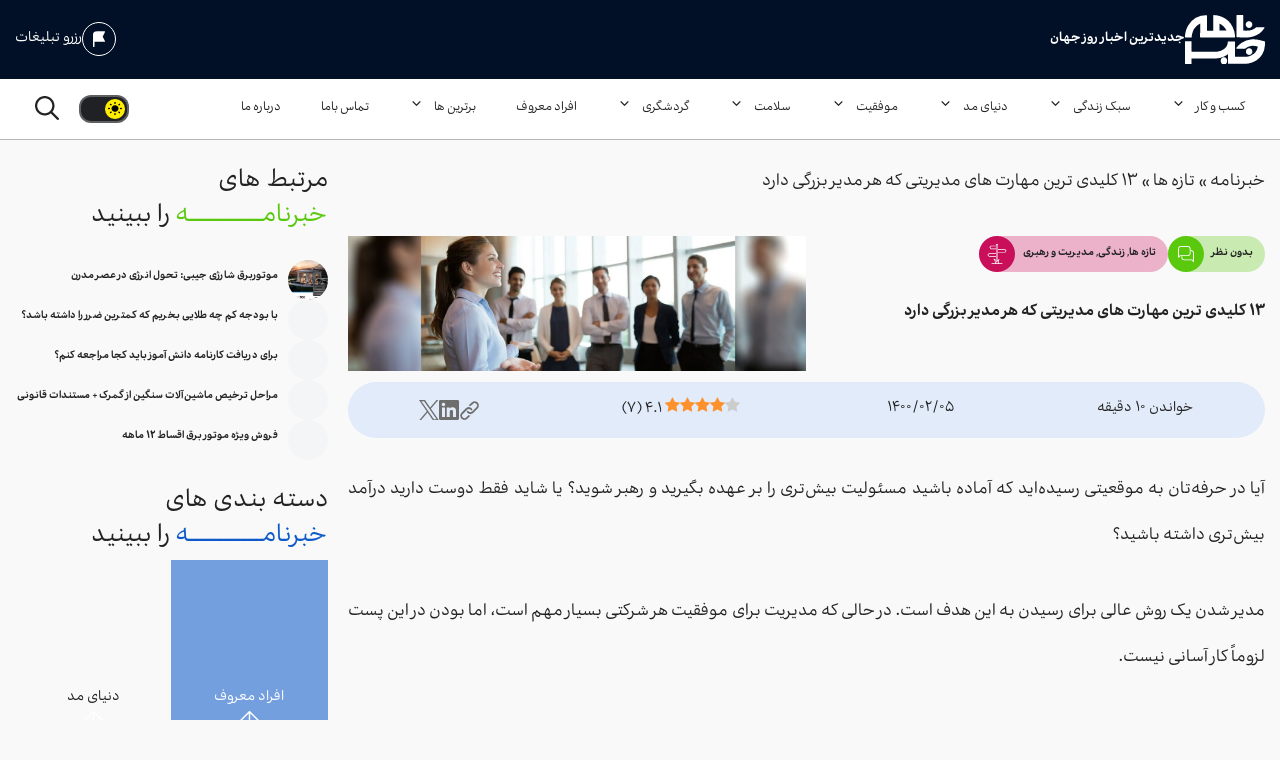

--- FILE ---
content_type: text/html; charset=UTF-8
request_url: https://khabarnama.net/1400/02/%D9%85%D9%87%D8%A7%D8%B1%D8%AA-%E2%80%8C%D9%87%D8%A7%DB%8C-%D9%85%D8%AF%DB%8C%D8%B1%DB%8C%D8%AA%DB%8C/
body_size: 44358
content:
<!DOCTYPE html>
<html dir="rtl" lang="fa-IR" data-theme="light" prefix="og: https://ogp.me/ns#">
<head>
	<meta charset="UTF-8">
	<link rel="preload" href="https://khabarnama.net/wp-content/plugins/rate-my-post/public/css/fonts/ratemypost.ttf" type="font/ttf" as="font" crossorigin="anonymous">            <style>
                /*.view-box {*/
                /*    font-size: 12px;*/
                /*}*/
            </style>
                    <style>
                .social-box {
                    display: inline-flex;
                    gap: 10px;
                }

                .e-social {
                    cursor: pointer;
                    display: flex;
                    align-items: center;
                }

                .link_copied {
                    position: fixed;
                    top: 0;
                    right: 50%;
                    z-index: 9999999999;
                    background: #606060;
                    color: #fff;
                    transform: translate(50%, -100px);
                    padding: 10px 50px;
                    border-radius: 4px;

                }
                .link_copied.active {
                    -webkit-animation: fadein 2s ease forwards;
                    animation: fadein 2s ease forwards;
                }
                @keyframes fadein {
                    10% {
                        transform: translate(50%, 30px);
                    }
                    20% {
                        opacity: 1;
                    }
                    90% {
                        opacity: 1;
                    }
                    100% {
                        transform: translate(50%, 30px);
                        opacity: 0;
                    }
                }
            </style>
        		<link rel='preload' as='image' href='https://khabarnama.net/wp-content/uploads/2021/04/health5-1-768x227.jpg' />
	<meta name="viewport" content="width=device-width, initial-scale=1">
<!-- بهینه‌سازی موتور جستجو توسط Rank Math PRO - https://rankmath.com/ -->
<title>۱۳ کلیدی ترین مهارت های مدیریتی که هر مدیر بزرگی دارد - خبرنامه</title>
<meta name="description" content="آیا در حرفه‌تان به موقعیتی رسیده‌اید که آماده باشید مسئولیت بیش‌تری را بر عهده بگیرید و رهبر شوید؟ یا شاید فقط دوست دارید درآمد بیش‌تری داشته باشید..."/>
<meta name="robots" content="follow, index, max-snippet:-1, max-video-preview:-1, max-image-preview:large"/>
<link rel="canonical" href="https://khabarnama.net/1400/02/%d9%85%d9%87%d8%a7%d8%b1%d8%aa-%e2%80%8c%d9%87%d8%a7%db%8c-%d9%85%d8%af%db%8c%d8%b1%db%8c%d8%aa%db%8c/" />
<meta property="og:locale" content="fa_IR" />
<meta property="og:type" content="article" />
<meta property="og:title" content="۱۳ کلیدی ترین مهارت های مدیریتی که هر مدیر بزرگی دارد - خبرنامه" />
<meta property="og:description" content="آیا در حرفه‌تان به موقعیتی رسیده‌اید که آماده باشید مسئولیت بیش‌تری را بر عهده بگیرید و رهبر شوید؟ یا شاید فقط دوست دارید درآمد بیش‌تری داشته باشید..." />
<meta property="og:url" content="https://khabarnama.net/1400/02/%d9%85%d9%87%d8%a7%d8%b1%d8%aa-%e2%80%8c%d9%87%d8%a7%db%8c-%d9%85%d8%af%db%8c%d8%b1%db%8c%d8%aa%db%8c/" />
<meta property="og:site_name" content="خبرنامه" />
<meta property="article:publisher" content="https://www.facebook.com/khabarnamaaf" />
<meta property="article:author" content="https://www.facebook.com/khabarnamaaf/" />
<meta property="article:section" content="تازه ها" />
<meta property="og:updated_time" content="2021-12-03T16:26:08+03:30" />
<meta property="og:image" content="https://khabarnama.net/wp-content/uploads/2021/04/health5-1.jpg" />
<meta property="og:image:secure_url" content="https://khabarnama.net/wp-content/uploads/2021/04/health5-1.jpg" />
<meta property="og:image:width" content="1280" />
<meta property="og:image:height" content="378" />
<meta property="og:image:alt" content="۱۳ کلیدی ترین مهارت های مدیریتی که هر مدیر بزرگی دارد" />
<meta property="og:image:type" content="image/jpeg" />
<meta property="article:published_time" content="2021-04-25T11:48:23+00:00" />
<meta property="article:modified_time" content="2021-12-03T12:56:08+00:00" />
<meta name="twitter:card" content="summary_large_image" />
<meta name="twitter:title" content="۱۳ کلیدی ترین مهارت های مدیریتی که هر مدیر بزرگی دارد - خبرنامه" />
<meta name="twitter:description" content="آیا در حرفه‌تان به موقعیتی رسیده‌اید که آماده باشید مسئولیت بیش‌تری را بر عهده بگیرید و رهبر شوید؟ یا شاید فقط دوست دارید درآمد بیش‌تری داشته باشید..." />
<meta name="twitter:image" content="https://khabarnama.net/wp-content/uploads/2021/04/health5-1.jpg" />
<meta name="twitter:label1" content="نویسنده" />
<meta name="twitter:data1" content="تحریریه خبرنامه" />
<meta name="twitter:label2" content="زمان خواندن" />
<meta name="twitter:data2" content="10 دقیقه" />
<script type="application/ld+json" class="rank-math-schema-pro">{"@context":"https://schema.org","@graph":[{"@type":["Person","Organization"],"@id":"https://khabarnama.net/#person","name":"\u062e\u0628\u0631\u0646\u0627\u0645\u0647","sameAs":["https://www.facebook.com/khabarnamaaf"]},{"@type":"WebSite","@id":"https://khabarnama.net/#website","url":"https://khabarnama.net","name":"\u062e\u0628\u0631\u0646\u0627\u0645\u0647","publisher":{"@id":"https://khabarnama.net/#person"},"inLanguage":"fa-IR"},{"@type":"ImageObject","@id":"https://khabarnama.net/wp-content/uploads/2021/04/health5-1.jpg","url":"https://khabarnama.net/wp-content/uploads/2021/04/health5-1.jpg","width":"1280","height":"378","inLanguage":"fa-IR"},{"@type":"BreadcrumbList","@id":"https://khabarnama.net/1400/02/%d9%85%d9%87%d8%a7%d8%b1%d8%aa-%e2%80%8c%d9%87%d8%a7%db%8c-%d9%85%d8%af%db%8c%d8%b1%db%8c%d8%aa%db%8c/#breadcrumb","itemListElement":[{"@type":"ListItem","position":"1","item":{"@id":"https://khabarnama.net","name":"\u062e\u0628\u0631\u0646\u0627\u0645\u0647"}},{"@type":"ListItem","position":"2","item":{"@id":"https://khabarnama.net/category/latest-news/","name":"\u062a\u0627\u0632\u0647 \u0647\u0627"}},{"@type":"ListItem","position":"3","item":{"@id":"https://khabarnama.net/1400/02/%d9%85%d9%87%d8%a7%d8%b1%d8%aa-%e2%80%8c%d9%87%d8%a7%db%8c-%d9%85%d8%af%db%8c%d8%b1%db%8c%d8%aa%db%8c/","name":"\u06f1\u06f3 \u06a9\u0644\u06cc\u062f\u06cc \u062a\u0631\u06cc\u0646 \u0645\u0647\u0627\u0631\u062a \u0647\u0627\u06cc \u0645\u062f\u06cc\u0631\u06cc\u062a\u06cc \u06a9\u0647 \u0647\u0631 \u0645\u062f\u06cc\u0631 \u0628\u0632\u0631\u06af\u06cc \u062f\u0627\u0631\u062f"}}]},{"@type":"WebPage","@id":"https://khabarnama.net/1400/02/%d9%85%d9%87%d8%a7%d8%b1%d8%aa-%e2%80%8c%d9%87%d8%a7%db%8c-%d9%85%d8%af%db%8c%d8%b1%db%8c%d8%aa%db%8c/#webpage","url":"https://khabarnama.net/1400/02/%d9%85%d9%87%d8%a7%d8%b1%d8%aa-%e2%80%8c%d9%87%d8%a7%db%8c-%d9%85%d8%af%db%8c%d8%b1%db%8c%d8%aa%db%8c/","name":"\u06f1\u06f3 \u06a9\u0644\u06cc\u062f\u06cc \u062a\u0631\u06cc\u0646 \u0645\u0647\u0627\u0631\u062a \u0647\u0627\u06cc \u0645\u062f\u06cc\u0631\u06cc\u062a\u06cc \u06a9\u0647 \u0647\u0631 \u0645\u062f\u06cc\u0631 \u0628\u0632\u0631\u06af\u06cc \u062f\u0627\u0631\u062f - \u062e\u0628\u0631\u0646\u0627\u0645\u0647","datePublished":"2021-04-25T15:18:23+03:30","dateModified":"2021-12-03T16:26:08+03:30","isPartOf":{"@id":"https://khabarnama.net/#website"},"primaryImageOfPage":{"@id":"https://khabarnama.net/wp-content/uploads/2021/04/health5-1.jpg"},"inLanguage":"fa-IR","breadcrumb":{"@id":"https://khabarnama.net/1400/02/%d9%85%d9%87%d8%a7%d8%b1%d8%aa-%e2%80%8c%d9%87%d8%a7%db%8c-%d9%85%d8%af%db%8c%d8%b1%db%8c%d8%aa%db%8c/#breadcrumb"}},{"@type":"Person","@id":"https://khabarnama.net/author/khabarnama/","name":"\u062a\u062d\u0631\u06cc\u0631\u06cc\u0647 \u062e\u0628\u0631\u0646\u0627\u0645\u0647","url":"https://khabarnama.net/author/khabarnama/","image":{"@type":"ImageObject","@id":"https://secure.gravatar.com/avatar/ab4a0113c60c6e42dbf2299b1cf7ec9de56fd8adea522c37838a5fe38b82c236?s=96&amp;d=mm&amp;r=g","url":"https://secure.gravatar.com/avatar/ab4a0113c60c6e42dbf2299b1cf7ec9de56fd8adea522c37838a5fe38b82c236?s=96&amp;d=mm&amp;r=g","caption":"\u062a\u062d\u0631\u06cc\u0631\u06cc\u0647 \u062e\u0628\u0631\u0646\u0627\u0645\u0647","inLanguage":"fa-IR"},"sameAs":["https://www.facebook.com/khabarnamaaf/"]},{"@type":"BlogPosting","headline":"\u06f1\u06f3 \u06a9\u0644\u06cc\u062f\u06cc \u062a\u0631\u06cc\u0646 \u0645\u0647\u0627\u0631\u062a \u0647\u0627\u06cc \u0645\u062f\u06cc\u0631\u06cc\u062a\u06cc \u06a9\u0647 \u0647\u0631 \u0645\u062f\u06cc\u0631 \u0628\u0632\u0631\u06af\u06cc \u062f\u0627\u0631\u062f - \u062e\u0628\u0631\u0646\u0627\u0645\u0647","datePublished":"2021-04-25T15:18:23+03:30","dateModified":"2021-12-03T16:26:08+03:30","articleSection":"\u062a\u0627\u0632\u0647 \u0647\u0627, \u0632\u0646\u062f\u06af\u06cc, \u0645\u062f\u06cc\u0631\u06cc\u062a \u0648 \u0631\u0647\u0628\u0631\u06cc","author":{"@id":"https://khabarnama.net/author/khabarnama/","name":"\u062a\u062d\u0631\u06cc\u0631\u06cc\u0647 \u062e\u0628\u0631\u0646\u0627\u0645\u0647"},"publisher":{"@id":"https://khabarnama.net/#person"},"description":"\u0622\u06cc\u0627 \u062f\u0631 \u062d\u0631\u0641\u0647\u200c\u062a\u0627\u0646 \u0628\u0647 \u0645\u0648\u0642\u0639\u06cc\u062a\u06cc \u0631\u0633\u06cc\u062f\u0647\u200c\u0627\u06cc\u062f \u06a9\u0647 \u0622\u0645\u0627\u062f\u0647 \u0628\u0627\u0634\u06cc\u062f \u0645\u0633\u0626\u0648\u0644\u06cc\u062a \u0628\u06cc\u0634\u200c\u062a\u0631\u06cc \u0631\u0627 \u0628\u0631 \u0639\u0647\u062f\u0647 \u0628\u06af\u06cc\u0631\u06cc\u062f \u0648 \u0631\u0647\u0628\u0631 \u0634\u0648\u06cc\u062f\u061f \u06cc\u0627 \u0634\u0627\u06cc\u062f \u0641\u0642\u0637 \u062f\u0648\u0633\u062a \u062f\u0627\u0631\u06cc\u062f \u062f\u0631\u0622\u0645\u062f \u0628\u06cc\u0634\u200c\u062a\u0631\u06cc \u062f\u0627\u0634\u062a\u0647 \u0628\u0627\u0634\u06cc\u062f...","name":"\u06f1\u06f3 \u06a9\u0644\u06cc\u062f\u06cc \u062a\u0631\u06cc\u0646 \u0645\u0647\u0627\u0631\u062a \u0647\u0627\u06cc \u0645\u062f\u06cc\u0631\u06cc\u062a\u06cc \u06a9\u0647 \u0647\u0631 \u0645\u062f\u06cc\u0631 \u0628\u0632\u0631\u06af\u06cc \u062f\u0627\u0631\u062f - \u062e\u0628\u0631\u0646\u0627\u0645\u0647","@id":"https://khabarnama.net/1400/02/%d9%85%d9%87%d8%a7%d8%b1%d8%aa-%e2%80%8c%d9%87%d8%a7%db%8c-%d9%85%d8%af%db%8c%d8%b1%db%8c%d8%aa%db%8c/#richSnippet","isPartOf":{"@id":"https://khabarnama.net/1400/02/%d9%85%d9%87%d8%a7%d8%b1%d8%aa-%e2%80%8c%d9%87%d8%a7%db%8c-%d9%85%d8%af%db%8c%d8%b1%db%8c%d8%aa%db%8c/#webpage"},"image":{"@id":"https://khabarnama.net/wp-content/uploads/2021/04/health5-1.jpg"},"inLanguage":"fa-IR","mainEntityOfPage":{"@id":"https://khabarnama.net/1400/02/%d9%85%d9%87%d8%a7%d8%b1%d8%aa-%e2%80%8c%d9%87%d8%a7%db%8c-%d9%85%d8%af%db%8c%d8%b1%db%8c%d8%aa%db%8c/#webpage"}}]}</script>
<!-- /افزونه سئو ورپرس Rank Math -->

    <style id="captcha-ajax-style" type='text/css'>
	div#mpLoader{display:inline-block}
.mpLoader{position:absolute;border:3px solid #e3efee;border-radius:50%;border-top:3px solid blue;width:40px;height:40px;-webkit-animation:spin 1s linear infinite;animation:spin 1s linear infinite}
@-webkit-keyframes spin{0%{-webkit-transform:rotate(0deg)}100%{-webkit-transform:rotate(360deg)}}
@keyframes spin{0%{transform:rotate(0deg)}100%{transform:rotate(360deg)}}
.mploader_inactive{width:0}
.login-form-captcha{clear:both}
button.btnNewCapt{margin-left:20px!important;border:none!important;background:none!important;color:#2271b1!important;cursor:pointer!important;text-decoration:underline!important;font-size:small!important}
</style>
    <style id='wp-img-auto-sizes-contain-inline-css'>
img:is([sizes=auto i],[sizes^="auto," i]){contain-intrinsic-size:3000px 1500px}
/*# sourceURL=wp-img-auto-sizes-contain-inline-css */
</style>
<link rel='stylesheet' id='rate-my-post-css' href='https://khabarnama.net/wp-content/plugins/rate-my-post/public/css/rate-my-post.min.css?ver=4.3.2' media='all' />
<link rel='stylesheet' id='generate-comments-css' href='https://khabarnama.net/wp-content/themes/generatepress/assets/css/components/comments.min.css?ver=3.4.0' media='all' />
<link rel='stylesheet' id='generate-widget-areas-css' href='https://khabarnama.net/wp-content/themes/generatepress/assets/css/components/widget-areas.min.css?ver=3.4.0' media='all' />
<link rel='stylesheet' id='generate-style-css' href='https://khabarnama.net/wp-content/themes/generatepress/assets/css/main.min.css?ver=3.4.0' media='all' />
<style id='generate-style-inline-css'>
body{background-color:var(--global-color-9);color:var(--contrast);}a{color:var(--accent);}a:hover, a:focus, a:active{color:var(--contrast);}.grid-container{max-width:1320px;}.wp-block-group__inner-container{max-width:1320px;margin-left:auto;margin-right:auto;}.site-header .header-image{width:50px;}.generate-back-to-top{font-size:20px;border-radius:3px;position:fixed;bottom:30px;right:30px;line-height:40px;width:40px;text-align:center;z-index:10;transition:opacity 300ms ease-in-out;opacity:0.1;transform:translateY(1000px);}.generate-back-to-top__show{opacity:1;transform:translateY(0);}:root{--contrast:#222222;--contrast-2:#575760;--contrast-3:#b2b2be;--base:#f0f0f0;--base-2:#f7f8f9;--base-3:#ffffff;--accent:#1e73be;--global-color-8:#011026;--global-color-9:#F9F9F9;--text-white:#ffffff;--global-color-11:#5AC90E;--global-color-12:#0E5AC9;--global-color-13:#C90E5A;--global-color-14:#1B71EF;--global-color-15:#848484;--global-color-16:#E1EBF9;}:root .has-contrast-color{color:var(--contrast);}:root .has-contrast-background-color{background-color:var(--contrast);}:root .has-contrast-2-color{color:var(--contrast-2);}:root .has-contrast-2-background-color{background-color:var(--contrast-2);}:root .has-contrast-3-color{color:var(--contrast-3);}:root .has-contrast-3-background-color{background-color:var(--contrast-3);}:root .has-base-color{color:var(--base);}:root .has-base-background-color{background-color:var(--base);}:root .has-base-2-color{color:var(--base-2);}:root .has-base-2-background-color{background-color:var(--base-2);}:root .has-base-3-color{color:var(--base-3);}:root .has-base-3-background-color{background-color:var(--base-3);}:root .has-accent-color{color:var(--accent);}:root .has-accent-background-color{background-color:var(--accent);}:root .has-global-color-8-color{color:var(--global-color-8);}:root .has-global-color-8-background-color{background-color:var(--global-color-8);}:root .has-global-color-9-color{color:var(--global-color-9);}:root .has-global-color-9-background-color{background-color:var(--global-color-9);}:root .has-text-white-color{color:var(--text-white);}:root .has-text-white-background-color{background-color:var(--text-white);}:root .has-global-color-11-color{color:var(--global-color-11);}:root .has-global-color-11-background-color{background-color:var(--global-color-11);}:root .has-global-color-12-color{color:var(--global-color-12);}:root .has-global-color-12-background-color{background-color:var(--global-color-12);}:root .has-global-color-13-color{color:var(--global-color-13);}:root .has-global-color-13-background-color{background-color:var(--global-color-13);}:root .has-global-color-14-color{color:var(--global-color-14);}:root .has-global-color-14-background-color{background-color:var(--global-color-14);}:root .has-global-color-15-color{color:var(--global-color-15);}:root .has-global-color-15-background-color{background-color:var(--global-color-15);}:root .has-global-color-16-color{color:var(--global-color-16);}:root .has-global-color-16-background-color{background-color:var(--global-color-16);}.gp-modal:not(.gp-modal--open):not(.gp-modal--transition){display:none;}.gp-modal--transition:not(.gp-modal--open){pointer-events:none;}.gp-modal-overlay:not(.gp-modal-overlay--open):not(.gp-modal--transition){display:none;}.gp-modal__overlay{display:none;position:fixed;top:0;left:0;right:0;bottom:0;background:rgba(0,0,0,0.2);display:flex;justify-content:center;align-items:center;z-index:10000;backdrop-filter:blur(3px);transition:opacity 500ms ease;opacity:0;}.gp-modal--open:not(.gp-modal--transition) .gp-modal__overlay{opacity:1;}.gp-modal__container{max-width:100%;max-height:100vh;transform:scale(0.9);transition:transform 500ms ease;padding:0 10px;}.gp-modal--open:not(.gp-modal--transition) .gp-modal__container{transform:scale(1);}.search-modal-fields{display:flex;}.gp-search-modal .gp-modal__overlay{align-items:flex-start;padding-top:25vh;background:var(--gp-search-modal-overlay-bg-color);}.search-modal-form{width:500px;max-width:100%;background-color:var(--gp-search-modal-bg-color);color:var(--gp-search-modal-text-color);}.search-modal-form .search-field, .search-modal-form .search-field:focus{width:100%;height:60px;background-color:transparent;border:0;appearance:none;color:currentColor;}.search-modal-fields button, .search-modal-fields button:active, .search-modal-fields button:focus, .search-modal-fields button:hover{background-color:transparent;border:0;color:currentColor;width:60px;}.top-bar{background-color:#636363;color:#ffffff;}.top-bar a{color:#ffffff;}.top-bar a:hover{color:#303030;}.site-header{background-color:var(--base-3);}.main-title a,.main-title a:hover{color:var(--contrast);}.site-description{color:var(--contrast-2);}.mobile-menu-control-wrapper .menu-toggle,.mobile-menu-control-wrapper .menu-toggle:hover,.mobile-menu-control-wrapper .menu-toggle:focus,.has-inline-mobile-toggle #site-navigation.toggled{background-color:rgba(0, 0, 0, 0.02);}.main-navigation,.main-navigation ul ul{background-color:var(--base-3);}.main-navigation .main-nav ul li a, .main-navigation .menu-toggle, .main-navigation .menu-bar-items{color:var(--contrast);}.main-navigation .main-nav ul li:not([class*="current-menu-"]):hover > a, .main-navigation .main-nav ul li:not([class*="current-menu-"]):focus > a, .main-navigation .main-nav ul li.sfHover:not([class*="current-menu-"]) > a, .main-navigation .menu-bar-item:hover > a, .main-navigation .menu-bar-item.sfHover > a{color:var(--accent);}button.menu-toggle:hover,button.menu-toggle:focus{color:var(--contrast);}.main-navigation .main-nav ul li[class*="current-menu-"] > a{color:var(--accent);}.navigation-search input[type="search"],.navigation-search input[type="search"]:active, .navigation-search input[type="search"]:focus, .main-navigation .main-nav ul li.search-item.active > a, .main-navigation .menu-bar-items .search-item.active > a{color:var(--accent);}.main-navigation ul ul{background-color:var(--base-3);}.separate-containers .inside-article, .separate-containers .comments-area, .separate-containers .page-header, .one-container .container, .separate-containers .paging-navigation, .inside-page-header{background-color:var(--global-color-9);}.entry-title a{color:var(--contrast);}.entry-title a:hover{color:var(--contrast-2);}.entry-meta{color:var(--contrast-2);}.sidebar .widget{background-color:var(--base-3);}.footer-widgets{background-color:var(--base-3);}.site-info{background-color:var(--base-3);}input[type="text"],input[type="email"],input[type="url"],input[type="password"],input[type="search"],input[type="tel"],input[type="number"],textarea,select{color:var(--contrast);background-color:var(--base-3);border-color:var(--base-3);}input[type="text"]:focus,input[type="email"]:focus,input[type="url"]:focus,input[type="password"]:focus,input[type="search"]:focus,input[type="tel"]:focus,input[type="number"]:focus,textarea:focus,select:focus{color:var(--contrast);background-color:var(--base-3);border-color:var(--base-3);}button,html input[type="button"],input[type="reset"],input[type="submit"],a.button,a.wp-block-button__link:not(.has-background){color:#ffffff;background-color:#55555e;}button:hover,html input[type="button"]:hover,input[type="reset"]:hover,input[type="submit"]:hover,a.button:hover,button:focus,html input[type="button"]:focus,input[type="reset"]:focus,input[type="submit"]:focus,a.button:focus,a.wp-block-button__link:not(.has-background):active,a.wp-block-button__link:not(.has-background):focus,a.wp-block-button__link:not(.has-background):hover{color:#ffffff;background-color:#3f4047;}a.generate-back-to-top{background-color:rgba( 0,0,0,0.4 );color:#ffffff;}a.generate-back-to-top:hover,a.generate-back-to-top:focus{background-color:rgba( 0,0,0,0.6 );color:#ffffff;}:root{--gp-search-modal-bg-color:var(--base-3);--gp-search-modal-text-color:var(--contrast);--gp-search-modal-overlay-bg-color:rgba(0,0,0,0.72);}@media (max-width: 768px){.main-navigation .menu-bar-item:hover > a, .main-navigation .menu-bar-item.sfHover > a{background:none;color:var(--contrast);}}.inside-header{padding:0px 15px 0px 15px;}.nav-below-header .main-navigation .inside-navigation.grid-container, .nav-above-header .main-navigation .inside-navigation.grid-container{padding:0px 5px 0px 5px;}.site-main .wp-block-group__inner-container{padding:40px;}.separate-containers .paging-navigation{padding-top:20px;padding-bottom:20px;}.entry-content .alignwide, body:not(.no-sidebar) .entry-content .alignfull{margin-left:-40px;width:calc(100% + 80px);max-width:calc(100% + 80px);}.rtl .menu-item-has-children .dropdown-menu-toggle{padding-left:20px;}.rtl .main-navigation .main-nav ul li.menu-item-has-children > a{padding-right:20px;}.inside-site-info{padding:0px;}@media (max-width:768px){.separate-containers .inside-article, .separate-containers .comments-area, .separate-containers .page-header, .separate-containers .paging-navigation, .one-container .site-content, .inside-page-header{padding:30px;}.site-main .wp-block-group__inner-container{padding:30px;}.inside-top-bar{padding-right:30px;padding-left:30px;}.inside-header{padding-right:10px;padding-left:10px;}.widget-area .widget{padding-top:30px;padding-right:30px;padding-bottom:30px;padding-left:30px;}.footer-widgets-container{padding-top:30px;padding-right:30px;padding-bottom:30px;padding-left:30px;}.inside-site-info{padding-right:30px;padding-left:30px;}.entry-content .alignwide, body:not(.no-sidebar) .entry-content .alignfull{margin-left:-30px;width:calc(100% + 60px);max-width:calc(100% + 60px);}.one-container .site-main .paging-navigation{margin-bottom:20px;}}/* End cached CSS */.is-right-sidebar{width:25%;}.is-left-sidebar{width:25%;}.site-content .content-area{width:75%;}@media (max-width: 768px){.main-navigation .menu-toggle,.sidebar-nav-mobile:not(#sticky-placeholder){display:block;}.main-navigation ul,.gen-sidebar-nav,.main-navigation:not(.slideout-navigation):not(.toggled) .main-nav > ul,.has-inline-mobile-toggle #site-navigation .inside-navigation > *:not(.navigation-search):not(.main-nav){display:none;}.nav-align-right .inside-navigation,.nav-align-center .inside-navigation{justify-content:space-between;}.rtl .nav-align-right .inside-navigation,.rtl .nav-align-center .inside-navigation, .rtl .nav-align-left .inside-navigation{justify-content:space-between;}.has-inline-mobile-toggle .mobile-menu-control-wrapper{display:flex;flex-wrap:wrap;}.has-inline-mobile-toggle .inside-header{flex-direction:row;text-align:left;flex-wrap:wrap;}.has-inline-mobile-toggle .header-widget,.has-inline-mobile-toggle #site-navigation{flex-basis:100%;}.nav-float-left .has-inline-mobile-toggle #site-navigation{order:10;}}
.dynamic-author-image-rounded{border-radius:100%;}.dynamic-featured-image, .dynamic-author-image{vertical-align:middle;}.one-container.blog .dynamic-content-template:not(:last-child), .one-container.archive .dynamic-content-template:not(:last-child){padding-bottom:0px;}.dynamic-entry-excerpt > p:last-child{margin-bottom:0px;}
/*# sourceURL=generate-style-inline-css */
</style>
<link rel='stylesheet' id='generate-rtl-css' href='https://khabarnama.net/wp-content/themes/generatepress/assets/css/main-rtl.min.css?ver=3.4.0' media='all' />
<link rel='stylesheet' id='generate-child-css' href='https://khabarnama.net/wp-content/themes/generatepress_child/style.css?ver=1728715683' media='all' />
<style id='generateblocks-inline-css'>
.gb-container .wp-block-image img{vertical-align:middle;}.gb-container .gb-shape{position:absolute;overflow:hidden;pointer-events:none;line-height:0;}.gb-container .gb-shape svg{fill:currentColor;}.gb-container.gb-tabs__item:not(.gb-tabs__item-open){display:none;}.gb-container-7be64667{width:100%;max-width:100%;justify-content:center;padding-top:20px;background-color:var(--global-color-8);}.gb-container-1fab852a{width:100%;max-width:1320px;padding:15px;margin-right:auto;margin-left:auto;border-bottom:1px solid #ffffff;}.gb-container-cb5d7312{display:flex;flex-direction:row;align-items:center;column-gap:10px;position:relative;}.gb-grid-wrapper > .gb-grid-column-cb5d7312{width:33.33%;flex-basis:20%;}.gb-grid-wrapper > .gb-grid-column-27cd1eb6{width:33.33%;flex-basis:80%;}.gb-container-0cc3cfd2{width:100%;max-width:1320px;padding:15px;margin-right:auto;margin-left:auto;}.gb-container-c62c22e7{display:flex;flex-direction:row;align-items:center;column-gap:20px;position:relative;}.gb-grid-wrapper > .gb-grid-column-c62c22e7{width:33.33%;flex-grow:0;flex-basis:50%;}.gb-grid-wrapper > .gb-grid-column-4537eca1{width:33.33%;flex-basis:50%;}.gb-container-ab50e091{display:flex;justify-content:center;background-color:var(--global-color-8);}.gb-container-3a3cf51d{width:100%;padding:15px;}.gb-container-0717bf7b{display:flex;flex-direction:row;align-items:center;column-gap:10px;position:relative;}.gb-grid-wrapper > .gb-grid-column-0717bf7b{width:33.33%;flex-basis:20%;}.gb-grid-wrapper > .gb-grid-column-6f8c16be{width:33.33%;flex-basis:60%;}.gb-container-1b53eef9{display:flex;column-gap:20px;row-gap:10px;}.gb-container-14184cfe{width:50%;}.gb-container-3d47b8ce{width:50%;}.gb-container-f0e5534f{display:flex;justify-content:flex-end;}.gb-grid-wrapper > .gb-grid-column-f0e5534f{width:33.33%;flex-basis:20%;}.gb-container-3ad1bf47{font-size:12px;color:var(--contrast);}.gb-container-3ad1bf47 a{color:var(--contrast);}.gb-container-9dcc4ee8{column-gap:10px;}.gb-grid-wrapper > .gb-grid-column-f627b1ef{width:50%;}.gb-container-c282b46d{display:flex;flex-wrap:wrap;justify-content:flex-start;column-gap:10px;row-gap:10px;position:relative;}.gb-container-fca0bd76{max-width:max-content;display:flex;align-items:center;justify-content:space-between;font-size:12px;font-weight:bold;padding-right:12px;border-radius:30px;background-color:rgba(89, 201, 14, 0.3);color:var(--contrast);}.gb-container-416ece0e{max-width:max-content;display:flex;align-items:center;justify-content:space-between;font-size:12px;font-weight:bold;padding-right:12px;border-radius:30px;background-color:rgba(14, 89, 201, 0.3);color:var(--contrast);}.gb-container-0733e4c4{max-width:max-content;display:flex;align-items:center;justify-content:space-between;font-size:12px;font-weight:bold;padding-right:12px;border-radius:30px;background-color:rgba(201, 14, 89, 0.3);color:var(--contrast);}.gb-grid-wrapper > .gb-grid-column-81e338f7{width:50%;}.gb-container-aea56a02{padding-top:20px;padding-bottom:20px;}.gb-container-f052f0d1{display:flex;flex-direction:row;justify-content:space-between;border-radius:40px;background-color:var(--global-color-16);}.gb-container-ec9beaf2{padding-top:30px;}.gb-container-97e5e070{column-gap:10px;padding:20px;border-radius:4px;border:1px solid #e6e6e6;}.gb-grid-wrapper > .gb-grid-column-eccd8daf{width:50%;flex-basis:80px;}.gb-container-7bd3a7e3{padding-right:20px;}.gb-grid-wrapper > .gb-grid-column-7bd3a7e3{width:50%;flex-grow:1;}.gb-container-f215faaa{max-width:1320px;column-gap:20px;padding:15px;margin-right:auto;margin-left:auto;}.gb-container-ba99edbc{height:100%;display:flex;flex-direction:column;justify-content:center;column-gap:20px;row-gap:20px;}.gb-grid-wrapper > .gb-grid-column-ba99edbc{width:25%;}.gb-grid-wrapper > .gb-grid-column-27b04eb8{width:75%;}.gb-grid-wrapper > .gb-grid-column-37b5d765{width:100%;}.gb-grid-wrapper > .gb-grid-column-f227a41c{width:40px;}.gb-container-78975507{padding-right:10px;}.gb-grid-wrapper > .gb-grid-column-78975507{flex-grow:1;flex-shrink:1;flex-basis:1px;}.gb-container-1e0ae0b0{margin-top:20px;}.gb-container-c1362a90{max-width:1320px;margin-top:20px;margin-right:auto;margin-left:auto;}.gb-container-fc0f1023{display:flex;}.gb-grid-wrapper > .gb-grid-column-fc0f1023{width:50%;flex-grow:1;}.gb-container-76746044{width:100%;border-radius:8px;}.gb-container-21623e7c{padding-top:40px;padding-bottom:20px;background-color:var(--global-color-16);}.gb-container-31e06539{max-width:700px;margin-right:auto;margin-left:auto;}.gb-container-15603169{max-width:1320px;padding-top:20px;padding-right:15px;padding-left:15px;margin-right:auto;margin-bottom:20px;margin-left:auto;}.gb-container-dbfef83c{display:flex;flex-wrap:wrap;column-gap:10px;row-gap:10px;margin-top:10px;border-radius:8px;}.gb-container-dd415f98{height:44px;}.gb-grid-wrapper{display:flex;flex-wrap:wrap;}.gb-grid-column{box-sizing:border-box;}.gb-grid-wrapper .wp-block-image{margin-bottom:0;}.gb-grid-wrapper-bcd59eed{align-items:center;margin-right:-20px;}.gb-grid-wrapper-bcd59eed > .gb-grid-column{padding-right:20px;}.gb-grid-wrapper-f54920dc{align-items:center;margin-right:-20px;}.gb-grid-wrapper-f54920dc > .gb-grid-column{padding-right:20px;}.gb-grid-wrapper-6c08fb64{align-items:center;margin-right:-20px;}.gb-grid-wrapper-6c08fb64 > .gb-grid-column{padding-right:20px;}.gb-grid-wrapper-fbf6471e{margin-right:-20px;}.gb-grid-wrapper-fbf6471e > .gb-grid-column{padding-right:20px;}.gb-grid-wrapper-3d0b14f2{row-gap:20px;}.gb-grid-wrapper-98223baf{align-items:center;}.gb-grid-wrapper-16f8588f{align-items:center;}.gb-block-image img{vertical-align:middle;}.gb-image-9374c2b6{width:80px;}.gb-image-fe9075f7{border-radius:8px;width:80px;height:80px;}.gb-image-01746f99{width:100%;}.gb-image-97bb8857{width:100%;}.gb-image-f8daa64d{border-radius:50%;}.gb-image-66b2e956{width:50px;}.gb-icon svg{fill:currentColor;}.gb-highlight{background:none;color:unset;}div.gb-headline-3d9a4b56{font-size:15px;font-weight:700;color:var(--text-white);}div.gb-headline-ea97f65f{font-size:16px;text-align:right;color:var(--text-white);}div.gb-headline-ac75050b{font-size:14px;color:var(--text-white);}div.gb-headline-3808828c{font-size:14px;color:var(--text-white);}div.gb-headline-3808828c a{color:var(--base-3);}div.gb-headline-3808828c a:hover{color:var(--base-3);}div.gb-headline-def902bb{font-size:14px;color:var(--text-white);}div.gb-headline-def902bb a{color:var(--base-3);}div.gb-headline-def902bb a:hover{color:var(--base-3);}div.gb-headline-82df11e3{font-size:15px;font-weight:700;color:var(--text-white);}div.gb-headline-2be00c63{display:flex;align-items:center;column-gap:0.5em;color:var(--text-white);}div.gb-headline-2be00c63 a{color:var(--base-3);}div.gb-headline-2be00c63 a:hover{color:var(--base-3);}div.gb-headline-2be00c63 .gb-icon{line-height:0;color:var(--text-white);}div.gb-headline-2be00c63 .gb-icon svg{width:34px;height:34px;}div.gb-headline-836b6e32{display:flex;align-items:center;column-gap:0.5em;padding:8px;margin-right:8px;border-radius:30px;background-color:var(--global-color-11);}div.gb-headline-836b6e32 .gb-icon{line-height:0;}div.gb-headline-836b6e32 .gb-icon svg{width:20px;height:20px;}div.gb-headline-1a555b8f{display:flex;align-items:center;padding:8px;margin-right:8px;border-radius:30px;background-color:var(--global-color-12);}div.gb-headline-1a555b8f .gb-icon{line-height:0;}div.gb-headline-1a555b8f .gb-icon svg{width:20px;height:20px;}div.gb-headline-37b55ec9 a{color:var(--contrast);}div.gb-headline-6c84acdf{display:flex;align-items:center;column-gap:0.5em;padding:8px;margin-right:8px;border-radius:30px;background-color:var(--global-color-13);}div.gb-headline-6c84acdf .gb-icon{line-height:0;}div.gb-headline-6c84acdf .gb-icon svg{width:20px;height:20px;}h1.gb-headline-cdf8b8e8{font-size:18px;font-weight:700;padding-top:10px;margin-top:20px;margin-bottom:20px;}div.gb-headline-c1fede8c{font-size:30px;}div.gb-headline-c1fede8c .gb-highlight{color:var(--global-color-12);}div.gb-headline-f5479847{font-size:30px;margin-top:-10px;margin-bottom:20px;}div.gb-headline-f5479847 .gb-highlight{color:var(--global-color-11);}h2.gb-headline-a5085484{font-size:12px;line-height:24px;font-weight:700;margin-bottom:5px;color:var(--contrast);}h2.gb-headline-a5085484 a{color:var(--contrast);}div.gb-headline-66ef6e78{font-size:30px;}div.gb-headline-66ef6e78 .gb-highlight{color:var(--global-color-12);}div.gb-headline-23ac5940{font-size:30px;margin-top:-10px;}div.gb-headline-23ac5940 .gb-highlight{color:var(--global-color-12);}div.gb-headline-231e8430{font-size:30px;}div.gb-headline-231e8430 .gb-highlight{color:var(--global-color-12);}div.gb-headline-d0245d25{font-size:30px;margin-top:-10px;}div.gb-headline-d0245d25 .gb-highlight{color:var(--global-color-13);}div.gb-headline-339cd6c9{font-size:26px;font-weight:700;text-align:center;margin-top:40px;margin-bottom:20px;color:#242429;}.gb-button{text-decoration:none;}.gb-icon svg{fill:currentColor;}.gb-accordion__item:not(.gb-accordion__item-open) > .gb-button .gb-accordion__icon-open{display:none;}.gb-accordion__item.gb-accordion__item-open > .gb-button .gb-accordion__icon{display:none;}.gb-button-1c274043{display:flex;justify-content:center;flex-grow:1;padding:15px 20px;color:var(--contrast);}.gb-button-a10a2e6c{display:flex;justify-content:center;flex-grow:1;padding:15px 20px;color:var(--contrast);}.gb-button-e8421b9f{display:flex;justify-content:center;flex-grow:1;padding:15px 20px;color:var(--contrast);}.gb-button-37b88d17{display:flex;justify-content:center;flex-grow:1;padding:15px 20px;color:var(--contrast);}a.gb-button-21439efc{display:inline-flex;font-size:13px;padding:15px 20px;border-radius:5px;background-color:var(--base-3);color:var(--contrast);}a.gb-button-96c9e255{display:inline-flex;font-size:13px;padding:15px 20px;border-radius:5px;background-color:var(--base-3);color:var(--contrast);}a.gb-button-5d1aed95{display:inline-flex;font-size:13px;padding:15px 20px;border-radius:5px;background-color:var(--base-3);color:var(--contrast);}a.gb-button-78274523{display:inline-flex;font-size:13px;padding:15px 20px;border-radius:5px;background-color:var(--base-3);color:var(--contrast);}a.gb-button-961765ce{display:inline-flex;font-size:13px;padding:15px 20px;border-radius:5px;background-color:var(--base-3);color:var(--contrast);}a.gb-button-79adb9ce{display:inline-flex;font-size:13px;padding:15px 20px;border-radius:5px;background-color:var(--base-3);color:var(--contrast);}a.gb-button-8b80d2f4{display:inline-flex;font-size:13px;padding:15px 20px;border-radius:5px;background-color:var(--base-3);color:var(--contrast);}a.gb-button-2823a318{display:inline-flex;font-size:13px;padding:15px 20px;border-radius:5px;background-color:var(--base-3);color:var(--contrast);}a.gb-button-67e7fbab{display:inline-flex;font-size:13px;padding:15px 20px;border-radius:5px;background-color:var(--base-3);color:var(--contrast);}a.gb-button-1094894d{display:inline-flex;font-size:13px;padding:15px 20px;border-radius:5px;background-color:var(--base-3);color:var(--contrast);}a.gb-button-e4bd796f{display:inline-flex;font-size:13px;padding:15px 20px;border-radius:5px;background-color:var(--base-3);color:var(--contrast);}a.gb-button-62b7a02b{display:inline-flex;font-size:13px;padding:15px 20px;border-radius:5px;background-color:var(--base-3);color:var(--contrast);}a.gb-button-66dedd13{display:inline-flex;font-size:13px;padding:15px 20px;border-radius:5px;background-color:var(--base-3);color:var(--contrast);}a.gb-button-c3916694{display:inline-flex;font-size:13px;padding:15px 20px;border-radius:5px;background-color:var(--base-3);color:var(--contrast);}a.gb-button-c7e42992{display:inline-flex;font-size:13px;padding:15px 20px;border-radius:5px;background-color:var(--base-3);color:var(--contrast);}a.gb-button-9a51acbe{display:inline-flex;font-size:13px;padding:15px 20px;border-radius:5px;background-color:var(--base-3);color:var(--contrast);}a.gb-button-3b01859c{display:inline-flex;font-size:13px;padding:15px 20px;border-radius:5px;background-color:var(--base-3);color:var(--contrast);}a.gb-button-00004d99{display:inline-flex;font-size:13px;padding:15px 20px;border-radius:5px;background-color:var(--base-3);color:var(--contrast);}a.gb-button-9864990d{display:inline-flex;font-size:13px;padding:15px 20px;border-radius:5px;background-color:var(--base-3);color:var(--contrast);}a.gb-button-206e9f80{display:inline-flex;font-size:13px;padding:15px 20px;border-radius:5px;background-color:var(--base-3);color:var(--contrast);}a.gb-button-cb4e2f95{display:inline-flex;font-size:13px;padding:15px 20px;border-radius:5px;background-color:var(--base-3);color:var(--contrast);}a.gb-button-36e8865e{display:inline-flex;font-size:13px;padding:15px 20px;border-radius:5px;background-color:var(--base-3);color:var(--contrast);}a.gb-button-cb615cc4{display:inline-flex;font-size:13px;padding:15px 20px;border-radius:5px;background-color:var(--base-3);color:var(--contrast);}@media (min-width: 1025px) {.gb-container-aea56a02{display:none !important;}.gb-container-3c92cd99{display:none !important;}}@media (max-width: 1024px) and (min-width: 768px) {.gb-container-ab50e091{display:none !important;}.gb-container-aea56a02{display:none !important;}.gb-container-3c92cd99{display:none !important;}}@media (max-width: 767px) {.gb-container-cb5d7312{display:flex;}.gb-grid-wrapper > .gb-grid-column-cb5d7312{width:100%;flex-basis:100%;}.gb-grid-wrapper > .gb-grid-column-27cd1eb6{width:100%;flex-basis:100%;}.gb-container-c62c22e7{display:flex;}.gb-grid-wrapper > .gb-grid-column-c62c22e7{width:100%;flex-basis:100%;}.gb-grid-wrapper > .gb-grid-column-4537eca1{width:100%;}.gb-container-ab50e091{display:none !important;}.gb-grid-wrapper > .gb-grid-column-0717bf7b{width:100%;}.gb-grid-wrapper > .gb-grid-column-6f8c16be{width:100%;}.gb-grid-wrapper > .gb-grid-column-f0e5534f{width:100%;}.gb-container-f627b1ef{margin-top:10px;}.gb-grid-wrapper > .gb-grid-column-f627b1ef{width:100%;}.gb-grid-wrapper > .gb-grid-column-81e338f7{width:100%;order:-1;}.gb-container-aea56a02{display:none !important;}.gb-container-f052f0d1{flex-wrap:wrap;}.gb-container-3c92cd99{display:none !important;}.gb-grid-wrapper > .gb-grid-column-eccd8daf{width:100%;}.gb-grid-wrapper > .gb-grid-column-7bd3a7e3{width:100%;}.gb-container-f215faaa{flex-direction:column;}.gb-grid-wrapper > .gb-grid-column-ba99edbc{width:100%;}.gb-grid-wrapper > .gb-grid-column-27b04eb8{width:100%;}.gb-grid-wrapper > .gb-grid-column-f227a41c{width:50px;}.gb-container-c1362a90{padding-right:10px;padding-left:10px;}.gb-grid-wrapper > .gb-grid-column-4cd6daba{width:100%;}.gb-container-fc0f1023{margin-left:-10px;}.gb-grid-wrapper > .gb-grid-column-fc0f1023{width:100%;}.gb-container-21623e7c{padding-right:20px;padding-left:20px;}.gb-grid-wrapper-bcd59eed{row-gap:20px;}.gb-image-01746f99{width:100%;}.gb-image-97bb8857{width:100%;}.gb-button-1c274043{width:50%;}.gb-button-a10a2e6c{width:50%;}.gb-button-e8421b9f{width:50%;}}.gb-container-link{position:absolute;top:0;right:0;bottom:0;left:0;z-index:99;}
/*# sourceURL=generateblocks-inline-css */
</style>
<link rel='stylesheet' id='generate-blog-images-css' href='https://khabarnama.net/wp-content/plugins/gp-premium/blog/functions/css/featured-images.min.css?ver=2.3.2' media='all' />
<link rel='stylesheet' id='generate-offside-css' href='https://khabarnama.net/wp-content/plugins/gp-premium/menu-plus/functions/css/offside.min.css?ver=2.3.2' media='all' />
<style id='generate-offside-inline-css'>
:root{--gp-slideout-width:265px;}.slideout-navigation, .slideout-navigation a{color:var(--contrast);}.slideout-navigation button.slideout-exit{color:var(--contrast);padding-left:20px;padding-right:20px;}.slide-opened nav.toggled .menu-toggle:before{display:none;}@media (max-width: 768px){.menu-bar-item.slideout-toggle{display:none;}}
/*# sourceURL=generate-offside-inline-css */
</style>
<link rel="pingback" href="https://khabarnama.net/xmlrpc.php">
<style>
	:root[data-theme="dark"] {
    --global-color-9: #202124;
		--base-3: #303134;
		--contrast: #fff;
		--global-color-8:#202124;
		--global-color-16:#303134;
}
		:root[data-theme="dark"] p{
		color:var(--contrast) !important;
	}
	.absolute {
    position: absolute;
		top:0;
		right:0;
}
	.gp-modal__overlay {
    z-index: 999999;
}
	a.fullBox {
    position: absolute;
    width: 100%;
    height: 100%;
    top: 0;
    right: 0;
		z-index:2;
}
.dark-mode-button {
    display: flex;
    background: #fff;
    border-radius: 50%;
    padding: 3px;
    width: 20px;
    height: 20px;
    align-items: center;
    justify-content: center;
    transition: all 0.3s ease;
    cursor: pointer;
}
.dark-mode-button[aria-label="light"] {
    background: #FFEE00;
}
.dark-mode-button[aria-label="dark"] {
transform:translatex(-22px);
}
.dark-mode-box {
    background: #202124;
    padding: 2px;
    border-radius: 12px;
    width: 50px;
    border: 2px solid #ffffff47;
}
header {
    border-bottom: 1px solid rgb(112 112 112 / 50%);
}
nav#site-navigation {
    margin: 0 !important;
    flex: 1;
}
body .nav-align-right .inside-navigation {
    justify-content: space-between;
}
	.post-box:after {
    transition: all 0.3s ease;
}
	.post-box:hover:after {
    transform: translateY(50%);
}
.post-info-box {
    transition: all 0.3s ease;
    transform: translateY(46px);
}
	.inner-info {
    position: relative;
}
	.inner-info:after {
    content: '';
    position: absolute;
    right: -14px;
    top: 0;
    height: 100%;
    width: 2px;
    background: #fefffb;
    background: var(--global-color-12);
}
	.post-box:hover .post-info-box {
    transform: translateY(0);
}
	.footer-bar {
    width: 100%;
}
			.wp-block-search__inside-wrapper {
    display: flex;
}
	nav#mobile-menu-control-wrapper .icon-search svg,span.menu-bar-item svg {
    width: 24px;
    height: 24px;
    stroke-width: 10px;
    top: 10px;
}
input#wp-block-search__input-1 {
    border: unset;
    flex: 1;
    background: transparent;
    color: #fff !important;
    border-bottom: 1px solid #fff;
    font-size: 34px;
	outline: unset;
}
	input#wp-block-search__input-1::placeholder {
    color: #fff !important;
}
	button.wp-block-search__button.has-icon.wp-element-button {
    background: transparent;
    display: flex;
    align-items: center;
    border-bottom: 1px solid;
}
	svg.search-icon {
    fill: #fff;
    width: 40px;
    height: 40px;
}
		.gp-modal__container {
    width: 80%;
}
	#generate-slideout-menu .slideout-menu li {
    text-align: right;
}
body:not(.logged-in) #viewcontianer,body:not(.logged-in) .view-box,body:not(.logged-in) .view-box-con {
		display:none;
	}
	
	.mobile-ad {
    order: -20;
    flex: 100%;
}
.scroll-down .mobile-ad figure, .scroll-up .mobile-ad figure {
    position: fixed;
    display: flex;
    top: 0;
    right: 0;
    z-index: 9999999999999999999999999;
    transform: translate(0, 230px);
}
iframe#yn-bnr-banner-article-16988-iframe {
    width: 100% !important;
    margin: 0 !important;
    height: 3.6vw !important;
}
		@media(min-width:768px)	{
	.inside-header.grid-container .site-logo {
    display: none;
}
	}
	@media(max-width:768px)	{
		span.gp-icon.icon-menu-bars {
    display: flex;
}
		span.gp-icon.icon-menu-bars svg {
    width: 24px;
    height: 24px;
}
.has-inline-mobile-toggle .inside-header {
    display: flex;
    flex-direction: column;
}
nav#mobile-menu-control-wrapper {
    background: var(--global-color-8);
    margin: unset;
    display: flex;
    justify-content: space-between;
    width: 100%;
    border-radius: 10px;
    margin: 4px 0;
}

button.menu-toggle {
    order: -1;
    flex-grow: inherit;
    color: var(--text-white) !important;
}
		.menu-bar-items {
    order: 1;
}
		.inside-site-info {
    padding: 0;
}
		.footer-bar {
    margin: 0 !important;
}
			input#wp-block-search__input-1 {
    font-size: 16px;
}
		button.wp-block-search__button.has-icon.wp-element-button {
    padding: 4px;
}
		svg.search-icon {
    width: 34px;
    height: 34px;
}
	nav#mobile-menu-control-wrapper .icon-search svg, span.menu-bar-item svg {
    fill: white;
}
	}
</style><style>
	div#content {
    padding: 0 15px;
}
.lwptoc {
    max-height: 200px;
    overflow-y: auto;
}
	p {
    font-size: 20px !important;
		line-height:2.3;
		
}

.lwptoc-light .lwptoc_i {
    color: var(--contrast) !important;
    background: transparent !important;
    padding: 0 !important;
}
	.lwptoc{
		margin:0 !important;
	}
	.lwptoc-light .lwptoc_items A {
    color: var(--contrast) !important;
background-image: url("data:image/svg+xml,%3Csvg xmlns='http://www.w3.org/2000/svg' width='5.5' height='9.997' viewBox='0 0 5.5 9.997'%3E%3Cpath id='chevron-up-Filled_1_' d='M886.853,2708.35a.5.5,0,0,1-.707,0L882,2704.21l-4.146,4.146a.5.5,0,1,1-.707-.707l4.5-4.5a.5.5,0,0,1,.707,0l4.5,4.5A.5.5,0,0,1,886.853,2708.35Z' transform='translate(-2703.002 886.997) rotate(-90)' fill='rgba(0,0,0,0.73)'/%3E%3C/svg%3E%0A");
    background-repeat: no-repeat no-repeat;
    background-position: top right;
    padding-right: 14px;
}
		ol.wp-block-comment-template {
    margin: 0;
}
	.wp-block-comment-template li {
    background: var(--global-color-9);
    padding: 20px;
    border-radius: 5px;
    box-shadow: 0 0 4px 0 #c3c3c3;
    margin-bottom: 10px;
}
#respond {
    background: var(--global-color-9);
    padding: 20px;
    border-radius: 5px;
    box-shadow: 0 0 4px 0 #c3c3c3;
    margin-bottom: 10px;
}
	#submit {
    background: var(--global-color-8);
    width: 100%;
    border-radius: 5px;
    font-size: 14px;
    font-weight: bold;
}
	.comment-form #author, .comment-form #email, .comment-form #url {
    width: 100%;
    background: unset;
    border: unset;
    border-bottom: 1px solid #dbdbdb;
}
	p.comment-form-cookies-consent {
    font-size: 12px;
    gap: 10px;
    color: #858585;
    margin: 20px 0;
}
	h3#reply-title {
    font-size: 16px;
    font-weight: bold;
}
.e-cat {
    position: relative;
    display: flex;
    align-items: center;
    justify-content: center;
    flex-direction: column;
    flex: 1 0 50%;
}
.e-cat:nth-child(1) img,.e-cat:nth-child(4) img,.e-cat:nth-child(5) img,.e-cat:nth-child(8) img {
	    opacity: 1;
}

	.home_cats .splide__list {
    display: flex;
    flex-wrap: wrap;
}
.arrow-up {
    transform: rotate(90deg);
    display: flex;
    width: fit-content;
}
.e-cat img {
    object-fit: cover;
    height: 200px;
    opacity: 0;
    transition: all 0.5s ease;
}
.cat-title {
    position: absolute;
    display: flex;
    flex-direction: column;
    gap: 12px;
    align-items: center;
    color: var(--contrast);
    z-index: 1;
    margin-top: 33%;
}
	.e-cat:hover img {
		    opacity: 1;
	}

	.e-cat .fullBox{
		z-index:2;
	}
.e-cat:after {
    content: '';
    position: absolute;
    width: 100%;
    height: 100%;
    background: #0e5ac98f;
		opacity:0;
	  transition: all 0.5s ease;
}
.e-cat:nth-child(1):after,.e-cat:nth-child(4):after,.e-cat:nth-child(5):after,.e-cat:nth-child(8):after {
	    opacity: 1;
}
.e-cat:hover:after {
opacity:1;
}
.e-cat .post-title {
transition:all 0.5s ease;
}
.e-cat:hover .post-title {
		color:#fff;
	}
.e-cat:nth-child(1) .post-title,.e-cat:nth-child(4) .post-title,.e-cat:nth-child(5) .post-title,.e-cat:nth-child(8) .post-title {
		color:#fff;
}
	.hot-news {
    width: 100%;
}
.hot-news .splide__slide {
    color: var(--contrast);
    background: var(--base-3);
    padding: 3px 5px;
    border-radius: 25px;
    display: flex;
    gap: 10px;
    align-items: center;
	position:relative;
}
	button.splide__arrow.splide__arrow--prev {
    right: auto;
    left: 4em;
}
	.hot-news-svg {
    background: var(--global-color-13);
    padding: 12px;
    border-radius: 25px;
    width: fit-content;
    display: flex;
}
.hot-news .post-title {
    margin-left: 10px;
}
.hot-news .splide__arrows.splide__arrows--rtl {
    background: var(--global-color-9);
    width: 110px;
    height: 100%;
    position: absolute;
    left: 0;
    z-index: 99;
    display: flex;
}
	.hot-news .splide__list {
    display: flex;
    flex-direction: column;
    gap: 10px;
}
	.cta-link {
    padding: 10px;
    display: flex;
    flex-wrap: wrap;
    align-items: center;
    gap: 10px;
    background: #1166fb0a;
    border-right: 4px solid #1166fb;
    margin-bottom: 20px;
    border-radius: 10px;
}
	.cta-link img {
    border-radius: 50%;
}
	.cta-link a {
    color: var(--contrast);
    font-weight: bold;
}
			.inside-left-sidebar {
    position: -webkit-sticky!important;
    position: sticky!important;
    top: -3px;
}
	p.comment-form-captcha {
    display: flex;
    flex-direction: column;
}
.wp-block-post-author-name a {
    color: var(--contrast);
    font-weight: 700;
    font-size: 26px;
}
.taxonomy-post_tag.wp-block-post-terms {
    display: flex;
    margin-bottom: 10px;
    align-items: center;
    gap: 4px;
}
	.taxonomy-post_tag.wp-block-post-terms a {
    background: var(--base-3);
    padding: 10px;
    border-radius: 10px;
    color: var(--contrast);
}
</style><!-- Google tag (gtag.js) -->
<script src="https://www.googletagmanager.com/gtag/js?id=G-RX8BBNE5BF" defer data-deferred="1"></script>
<script src="[data-uri]" defer></script><script src="[data-uri]" defer></script>

<!-- Najva Push Notification -->
<script type="text/javascript" src="[data-uri]" defer></script>
<!-- END NAJVA PUSH NOTIFICATION --><link rel="icon" href="https://khabarnama.net/wp-content/uploads/2021/10/cropped-logo-dark-1-32x32.png" sizes="32x32" />
<link rel="icon" href="https://khabarnama.net/wp-content/uploads/2021/10/cropped-logo-dark-1-192x192.png" sizes="192x192" />
<link rel="apple-touch-icon" href="https://khabarnama.net/wp-content/uploads/2021/10/cropped-logo-dark-1-180x180.png" />
<meta name="msapplication-TileImage" content="https://khabarnama.net/wp-content/uploads/2021/10/cropped-logo-dark-1-270x270.png" />
<style id='wp-block-button-inline-css'>
.wp-block-button__link{align-content:center;box-sizing:border-box;cursor:pointer;display:inline-block;height:100%;text-align:center;word-break:break-word}.wp-block-button__link.aligncenter{text-align:center}.wp-block-button__link.alignright{text-align:right}:where(.wp-block-button__link){border-radius:9999px;box-shadow:none;padding:calc(.667em + 2px) calc(1.333em + 2px);text-decoration:none}.wp-block-button[style*=text-decoration] .wp-block-button__link{text-decoration:inherit}.wp-block-buttons>.wp-block-button.has-custom-width{max-width:none}.wp-block-buttons>.wp-block-button.has-custom-width .wp-block-button__link{width:100%}.wp-block-buttons>.wp-block-button.has-custom-font-size .wp-block-button__link{font-size:inherit}.wp-block-buttons>.wp-block-button.wp-block-button__width-25{width:calc(25% - var(--wp--style--block-gap, .5em)*.75)}.wp-block-buttons>.wp-block-button.wp-block-button__width-50{width:calc(50% - var(--wp--style--block-gap, .5em)*.5)}.wp-block-buttons>.wp-block-button.wp-block-button__width-75{width:calc(75% - var(--wp--style--block-gap, .5em)*.25)}.wp-block-buttons>.wp-block-button.wp-block-button__width-100{flex-basis:100%;width:100%}.wp-block-buttons.is-vertical>.wp-block-button.wp-block-button__width-25{width:25%}.wp-block-buttons.is-vertical>.wp-block-button.wp-block-button__width-50{width:50%}.wp-block-buttons.is-vertical>.wp-block-button.wp-block-button__width-75{width:75%}.wp-block-button.is-style-squared,.wp-block-button__link.wp-block-button.is-style-squared{border-radius:0}.wp-block-button.no-border-radius,.wp-block-button__link.no-border-radius{border-radius:0!important}:root :where(.wp-block-button .wp-block-button__link.is-style-outline),:root :where(.wp-block-button.is-style-outline>.wp-block-button__link){border:2px solid;padding:.667em 1.333em}:root :where(.wp-block-button .wp-block-button__link.is-style-outline:not(.has-text-color)),:root :where(.wp-block-button.is-style-outline>.wp-block-button__link:not(.has-text-color)){color:currentColor}:root :where(.wp-block-button .wp-block-button__link.is-style-outline:not(.has-background)),:root :where(.wp-block-button.is-style-outline>.wp-block-button__link:not(.has-background)){background-color:initial;background-image:none}
/*# sourceURL=https://khabarnama.net/wp-includes/blocks/button/style.min.css */
</style>
<style id='wp-block-comments-inline-css'>
.wp-block-post-comments{box-sizing:border-box}.wp-block-post-comments .alignleft{float:right}.wp-block-post-comments .alignright{float:left}.wp-block-post-comments .navigation:after{clear:both;content:"";display:table}.wp-block-post-comments .commentlist{clear:both;list-style:none;margin:0;padding:0}.wp-block-post-comments .commentlist .comment{min-height:2.25em;padding-right:3.25em}.wp-block-post-comments .commentlist .comment p{font-size:1em;line-height:1.8;margin:1em 0}.wp-block-post-comments .commentlist .children{list-style:none;margin:0;padding:0}.wp-block-post-comments .comment-author{line-height:1.5}.wp-block-post-comments .comment-author .avatar{border-radius:1.5em;display:block;float:right;height:2.5em;margin-left:.75em;margin-top:.5em;width:2.5em}.wp-block-post-comments .comment-author cite{font-style:normal}.wp-block-post-comments .comment-meta{font-size:.875em;line-height:1.5}.wp-block-post-comments .comment-meta b{font-weight:400}.wp-block-post-comments .comment-meta .comment-awaiting-moderation{display:block;margin-bottom:1em;margin-top:1em}.wp-block-post-comments .comment-body .commentmetadata{font-size:.875em}.wp-block-post-comments .comment-form-author label,.wp-block-post-comments .comment-form-comment label,.wp-block-post-comments .comment-form-email label,.wp-block-post-comments .comment-form-url label{display:block;margin-bottom:.25em}.wp-block-post-comments .comment-form input:not([type=submit]):not([type=checkbox]),.wp-block-post-comments .comment-form textarea{box-sizing:border-box;display:block;width:100%}.wp-block-post-comments .comment-form-cookies-consent{display:flex;gap:.25em}.wp-block-post-comments .comment-form-cookies-consent #wp-comment-cookies-consent{margin-top:.35em}.wp-block-post-comments .comment-reply-title{margin-bottom:0}.wp-block-post-comments .comment-reply-title :where(small){font-size:var(--wp--preset--font-size--medium,smaller);margin-right:.5em}.wp-block-post-comments .reply{font-size:.875em;margin-bottom:1.4em}.wp-block-post-comments input:not([type=submit]),.wp-block-post-comments textarea{border:1px solid #949494;font-family:inherit;font-size:1em}.wp-block-post-comments input:not([type=submit]):not([type=checkbox]),.wp-block-post-comments textarea{padding:calc(.667em + 2px)}:where(.wp-block-post-comments input[type=submit]){border:none}.wp-block-comments{box-sizing:border-box}
/*# sourceURL=https://khabarnama.net/wp-includes/blocks/comments/style.min.css */
</style>
<style id='wp-block-post-author-biography-inline-css'>
.wp-block-post-author-biography{box-sizing:border-box}
/*# sourceURL=https://khabarnama.net/wp-includes/blocks/post-author-biography/style.min.css */
</style>
<style id='wp-block-post-author-name-inline-css'>
.wp-block-post-author-name{box-sizing:border-box}
/*# sourceURL=https://khabarnama.net/wp-includes/blocks/post-author-name/style.min.css */
</style>
<style id='wp-block-post-comments-form-inline-css'>
:where(.wp-block-post-comments-form input:not([type=submit])),:where(.wp-block-post-comments-form textarea){border:1px solid #949494;font-family:inherit;font-size:1em}:where(.wp-block-post-comments-form input:where(:not([type=submit]):not([type=checkbox]))),:where(.wp-block-post-comments-form textarea){padding:calc(.667em + 2px)}.wp-block-post-comments-form{box-sizing:border-box}.wp-block-post-comments-form[style*=font-weight] :where(.comment-reply-title){font-weight:inherit}.wp-block-post-comments-form[style*=font-family] :where(.comment-reply-title){font-family:inherit}.wp-block-post-comments-form[class*=-font-size] :where(.comment-reply-title),.wp-block-post-comments-form[style*=font-size] :where(.comment-reply-title){font-size:inherit}.wp-block-post-comments-form[style*=line-height] :where(.comment-reply-title){line-height:inherit}.wp-block-post-comments-form[style*=font-style] :where(.comment-reply-title){font-style:inherit}.wp-block-post-comments-form[style*=letter-spacing] :where(.comment-reply-title){letter-spacing:inherit}.wp-block-post-comments-form :where(input[type=submit]){box-shadow:none;cursor:pointer;display:inline-block;overflow-wrap:break-word;text-align:center}.wp-block-post-comments-form .comment-form input:not([type=submit]):not([type=checkbox]):not([type=hidden]),.wp-block-post-comments-form .comment-form textarea{box-sizing:border-box;display:block;width:100%}.wp-block-post-comments-form .comment-form-author label,.wp-block-post-comments-form .comment-form-email label,.wp-block-post-comments-form .comment-form-url label{display:block;margin-bottom:.25em}.wp-block-post-comments-form .comment-form-cookies-consent{display:flex;gap:.25em}.wp-block-post-comments-form .comment-form-cookies-consent #wp-comment-cookies-consent{margin-top:.35em}.wp-block-post-comments-form .comment-reply-title{margin-bottom:0}.wp-block-post-comments-form .comment-reply-title :where(small){font-size:var(--wp--preset--font-size--medium,smaller);margin-right:.5em}
/*# sourceURL=https://khabarnama.net/wp-includes/blocks/post-comments-form/style.min.css */
</style>
<style id='wp-block-buttons-inline-css'>
.wp-block-buttons{box-sizing:border-box}.wp-block-buttons.is-vertical{flex-direction:column}.wp-block-buttons.is-vertical>.wp-block-button:last-child{margin-bottom:0}.wp-block-buttons>.wp-block-button{display:inline-block;margin:0}.wp-block-buttons.is-content-justification-left{justify-content:flex-start}.wp-block-buttons.is-content-justification-left.is-vertical{align-items:flex-start}.wp-block-buttons.is-content-justification-center{justify-content:center}.wp-block-buttons.is-content-justification-center.is-vertical{align-items:center}.wp-block-buttons.is-content-justification-right{justify-content:flex-end}.wp-block-buttons.is-content-justification-right.is-vertical{align-items:flex-end}.wp-block-buttons.is-content-justification-space-between{justify-content:space-between}.wp-block-buttons.aligncenter{text-align:center}.wp-block-buttons:not(.is-content-justification-space-between,.is-content-justification-right,.is-content-justification-left,.is-content-justification-center) .wp-block-button.aligncenter{margin-left:auto;margin-right:auto;width:100%}.wp-block-buttons[style*=text-decoration] .wp-block-button,.wp-block-buttons[style*=text-decoration] .wp-block-button__link{text-decoration:inherit}.wp-block-buttons.has-custom-font-size .wp-block-button__link{font-size:inherit}.wp-block-buttons .wp-block-button__link{width:100%}.wp-block-button.aligncenter{text-align:center}
/*# sourceURL=https://khabarnama.net/wp-includes/blocks/buttons/style.min.css */
</style>
<link rel='stylesheet' id='wp-block-search-rtl-css' href='https://khabarnama.net/wp-includes/blocks/search/style-rtl.min.css?ver=32f2984020062d8cd4c58e1d789a522f' media='all' />
<style id='wp-block-paragraph-inline-css'>
.is-small-text{font-size:.875em}.is-regular-text{font-size:1em}.is-large-text{font-size:2.25em}.is-larger-text{font-size:3em}.has-drop-cap:not(:focus):first-letter{float:right;font-size:8.4em;font-style:normal;font-weight:100;line-height:.68;margin:.05em 0 0 .1em;text-transform:uppercase}body.rtl .has-drop-cap:not(:focus):first-letter{float:none;margin-right:.1em}p.has-drop-cap.has-background{overflow:hidden}:root :where(p.has-background){padding:1.25em 2.375em}:where(p.has-text-color:not(.has-link-color)) a{color:inherit}p.has-text-align-left[style*="writing-mode:vertical-lr"],p.has-text-align-right[style*="writing-mode:vertical-rl"]{rotate:180deg}
/*# sourceURL=https://khabarnama.net/wp-includes/blocks/paragraph/style.min.css */
</style>
<style id='global-styles-inline-css'>
:root{--wp--preset--aspect-ratio--square: 1;--wp--preset--aspect-ratio--4-3: 4/3;--wp--preset--aspect-ratio--3-4: 3/4;--wp--preset--aspect-ratio--3-2: 3/2;--wp--preset--aspect-ratio--2-3: 2/3;--wp--preset--aspect-ratio--16-9: 16/9;--wp--preset--aspect-ratio--9-16: 9/16;--wp--preset--color--black: #000000;--wp--preset--color--cyan-bluish-gray: #abb8c3;--wp--preset--color--white: #ffffff;--wp--preset--color--pale-pink: #f78da7;--wp--preset--color--vivid-red: #cf2e2e;--wp--preset--color--luminous-vivid-orange: #ff6900;--wp--preset--color--luminous-vivid-amber: #fcb900;--wp--preset--color--light-green-cyan: #7bdcb5;--wp--preset--color--vivid-green-cyan: #00d084;--wp--preset--color--pale-cyan-blue: #8ed1fc;--wp--preset--color--vivid-cyan-blue: #0693e3;--wp--preset--color--vivid-purple: #9b51e0;--wp--preset--color--contrast: var(--contrast);--wp--preset--color--contrast-2: var(--contrast-2);--wp--preset--color--contrast-3: var(--contrast-3);--wp--preset--color--base: var(--base);--wp--preset--color--base-2: var(--base-2);--wp--preset--color--base-3: var(--base-3);--wp--preset--color--accent: var(--accent);--wp--preset--color--global-color-8: var(--global-color-8);--wp--preset--color--global-color-9: var(--global-color-9);--wp--preset--color--text-white: var(--text-white);--wp--preset--color--global-color-11: var(--global-color-11);--wp--preset--color--global-color-12: var(--global-color-12);--wp--preset--color--global-color-13: var(--global-color-13);--wp--preset--color--global-color-14: var(--global-color-14);--wp--preset--color--global-color-15: var(--global-color-15);--wp--preset--color--global-color-16: var(--global-color-16);--wp--preset--gradient--vivid-cyan-blue-to-vivid-purple: linear-gradient(135deg,rgb(6,147,227) 0%,rgb(155,81,224) 100%);--wp--preset--gradient--light-green-cyan-to-vivid-green-cyan: linear-gradient(135deg,rgb(122,220,180) 0%,rgb(0,208,130) 100%);--wp--preset--gradient--luminous-vivid-amber-to-luminous-vivid-orange: linear-gradient(135deg,rgb(252,185,0) 0%,rgb(255,105,0) 100%);--wp--preset--gradient--luminous-vivid-orange-to-vivid-red: linear-gradient(135deg,rgb(255,105,0) 0%,rgb(207,46,46) 100%);--wp--preset--gradient--very-light-gray-to-cyan-bluish-gray: linear-gradient(135deg,rgb(238,238,238) 0%,rgb(169,184,195) 100%);--wp--preset--gradient--cool-to-warm-spectrum: linear-gradient(135deg,rgb(74,234,220) 0%,rgb(151,120,209) 20%,rgb(207,42,186) 40%,rgb(238,44,130) 60%,rgb(251,105,98) 80%,rgb(254,248,76) 100%);--wp--preset--gradient--blush-light-purple: linear-gradient(135deg,rgb(255,206,236) 0%,rgb(152,150,240) 100%);--wp--preset--gradient--blush-bordeaux: linear-gradient(135deg,rgb(254,205,165) 0%,rgb(254,45,45) 50%,rgb(107,0,62) 100%);--wp--preset--gradient--luminous-dusk: linear-gradient(135deg,rgb(255,203,112) 0%,rgb(199,81,192) 50%,rgb(65,88,208) 100%);--wp--preset--gradient--pale-ocean: linear-gradient(135deg,rgb(255,245,203) 0%,rgb(182,227,212) 50%,rgb(51,167,181) 100%);--wp--preset--gradient--electric-grass: linear-gradient(135deg,rgb(202,248,128) 0%,rgb(113,206,126) 100%);--wp--preset--gradient--midnight: linear-gradient(135deg,rgb(2,3,129) 0%,rgb(40,116,252) 100%);--wp--preset--font-size--small: 13px;--wp--preset--font-size--medium: 20px;--wp--preset--font-size--large: 36px;--wp--preset--font-size--x-large: 42px;--wp--preset--spacing--20: 0.44rem;--wp--preset--spacing--30: 0.67rem;--wp--preset--spacing--40: 1rem;--wp--preset--spacing--50: 1.5rem;--wp--preset--spacing--60: 2.25rem;--wp--preset--spacing--70: 3.38rem;--wp--preset--spacing--80: 5.06rem;--wp--preset--shadow--natural: 6px 6px 9px rgba(0, 0, 0, 0.2);--wp--preset--shadow--deep: 12px 12px 50px rgba(0, 0, 0, 0.4);--wp--preset--shadow--sharp: 6px 6px 0px rgba(0, 0, 0, 0.2);--wp--preset--shadow--outlined: 6px 6px 0px -3px rgb(255, 255, 255), 6px 6px rgb(0, 0, 0);--wp--preset--shadow--crisp: 6px 6px 0px rgb(0, 0, 0);}:where(.is-layout-flex){gap: 0.5em;}:where(.is-layout-grid){gap: 0.5em;}body .is-layout-flex{display: flex;}.is-layout-flex{flex-wrap: wrap;align-items: center;}.is-layout-flex > :is(*, div){margin: 0;}body .is-layout-grid{display: grid;}.is-layout-grid > :is(*, div){margin: 0;}:where(.wp-block-columns.is-layout-flex){gap: 2em;}:where(.wp-block-columns.is-layout-grid){gap: 2em;}:where(.wp-block-post-template.is-layout-flex){gap: 1.25em;}:where(.wp-block-post-template.is-layout-grid){gap: 1.25em;}.has-black-color{color: var(--wp--preset--color--black) !important;}.has-cyan-bluish-gray-color{color: var(--wp--preset--color--cyan-bluish-gray) !important;}.has-white-color{color: var(--wp--preset--color--white) !important;}.has-pale-pink-color{color: var(--wp--preset--color--pale-pink) !important;}.has-vivid-red-color{color: var(--wp--preset--color--vivid-red) !important;}.has-luminous-vivid-orange-color{color: var(--wp--preset--color--luminous-vivid-orange) !important;}.has-luminous-vivid-amber-color{color: var(--wp--preset--color--luminous-vivid-amber) !important;}.has-light-green-cyan-color{color: var(--wp--preset--color--light-green-cyan) !important;}.has-vivid-green-cyan-color{color: var(--wp--preset--color--vivid-green-cyan) !important;}.has-pale-cyan-blue-color{color: var(--wp--preset--color--pale-cyan-blue) !important;}.has-vivid-cyan-blue-color{color: var(--wp--preset--color--vivid-cyan-blue) !important;}.has-vivid-purple-color{color: var(--wp--preset--color--vivid-purple) !important;}.has-black-background-color{background-color: var(--wp--preset--color--black) !important;}.has-cyan-bluish-gray-background-color{background-color: var(--wp--preset--color--cyan-bluish-gray) !important;}.has-white-background-color{background-color: var(--wp--preset--color--white) !important;}.has-pale-pink-background-color{background-color: var(--wp--preset--color--pale-pink) !important;}.has-vivid-red-background-color{background-color: var(--wp--preset--color--vivid-red) !important;}.has-luminous-vivid-orange-background-color{background-color: var(--wp--preset--color--luminous-vivid-orange) !important;}.has-luminous-vivid-amber-background-color{background-color: var(--wp--preset--color--luminous-vivid-amber) !important;}.has-light-green-cyan-background-color{background-color: var(--wp--preset--color--light-green-cyan) !important;}.has-vivid-green-cyan-background-color{background-color: var(--wp--preset--color--vivid-green-cyan) !important;}.has-pale-cyan-blue-background-color{background-color: var(--wp--preset--color--pale-cyan-blue) !important;}.has-vivid-cyan-blue-background-color{background-color: var(--wp--preset--color--vivid-cyan-blue) !important;}.has-vivid-purple-background-color{background-color: var(--wp--preset--color--vivid-purple) !important;}.has-black-border-color{border-color: var(--wp--preset--color--black) !important;}.has-cyan-bluish-gray-border-color{border-color: var(--wp--preset--color--cyan-bluish-gray) !important;}.has-white-border-color{border-color: var(--wp--preset--color--white) !important;}.has-pale-pink-border-color{border-color: var(--wp--preset--color--pale-pink) !important;}.has-vivid-red-border-color{border-color: var(--wp--preset--color--vivid-red) !important;}.has-luminous-vivid-orange-border-color{border-color: var(--wp--preset--color--luminous-vivid-orange) !important;}.has-luminous-vivid-amber-border-color{border-color: var(--wp--preset--color--luminous-vivid-amber) !important;}.has-light-green-cyan-border-color{border-color: var(--wp--preset--color--light-green-cyan) !important;}.has-vivid-green-cyan-border-color{border-color: var(--wp--preset--color--vivid-green-cyan) !important;}.has-pale-cyan-blue-border-color{border-color: var(--wp--preset--color--pale-cyan-blue) !important;}.has-vivid-cyan-blue-border-color{border-color: var(--wp--preset--color--vivid-cyan-blue) !important;}.has-vivid-purple-border-color{border-color: var(--wp--preset--color--vivid-purple) !important;}.has-vivid-cyan-blue-to-vivid-purple-gradient-background{background: var(--wp--preset--gradient--vivid-cyan-blue-to-vivid-purple) !important;}.has-light-green-cyan-to-vivid-green-cyan-gradient-background{background: var(--wp--preset--gradient--light-green-cyan-to-vivid-green-cyan) !important;}.has-luminous-vivid-amber-to-luminous-vivid-orange-gradient-background{background: var(--wp--preset--gradient--luminous-vivid-amber-to-luminous-vivid-orange) !important;}.has-luminous-vivid-orange-to-vivid-red-gradient-background{background: var(--wp--preset--gradient--luminous-vivid-orange-to-vivid-red) !important;}.has-very-light-gray-to-cyan-bluish-gray-gradient-background{background: var(--wp--preset--gradient--very-light-gray-to-cyan-bluish-gray) !important;}.has-cool-to-warm-spectrum-gradient-background{background: var(--wp--preset--gradient--cool-to-warm-spectrum) !important;}.has-blush-light-purple-gradient-background{background: var(--wp--preset--gradient--blush-light-purple) !important;}.has-blush-bordeaux-gradient-background{background: var(--wp--preset--gradient--blush-bordeaux) !important;}.has-luminous-dusk-gradient-background{background: var(--wp--preset--gradient--luminous-dusk) !important;}.has-pale-ocean-gradient-background{background: var(--wp--preset--gradient--pale-ocean) !important;}.has-electric-grass-gradient-background{background: var(--wp--preset--gradient--electric-grass) !important;}.has-midnight-gradient-background{background: var(--wp--preset--gradient--midnight) !important;}.has-small-font-size{font-size: var(--wp--preset--font-size--small) !important;}.has-medium-font-size{font-size: var(--wp--preset--font-size--medium) !important;}.has-large-font-size{font-size: var(--wp--preset--font-size--large) !important;}.has-x-large-font-size{font-size: var(--wp--preset--font-size--x-large) !important;}
/*# sourceURL=global-styles-inline-css */
</style>
</head>

<body data-rsssl=1 class="rtl wp-singular post-template-default single single-post postid-86958 single-format-standard wp-embed-responsive wp-theme-generatepress wp-child-theme-generatepress_child post-image-above-header post-image-aligned-center slideout-enabled slideout-mobile sticky-menu-fade left-sidebar nav-float-right separate-containers header-aligned-right dropdown-hover featured-image-active" itemtype="https://schema.org/Blog" itemscope>
	    <svg style="display: none;">
        <symbol id="hot-news" xmlns="http://www.w3.org/2000/svg" viewBox="0 0 17.395 25.555">
            <path id="Path_4854" data-name="Path 4854"
                  d="M135.24,64.2a.538.538,0,0,1,.8-.035,12.774,12.774,0,0,1,2.2,3.241,13.228,13.228,0,0,1,1.042,4.418,9.9,9.9,0,0,0,1.066,3.816,8.74,8.74,0,0,1,2-5.493.543.543,0,0,1,.921.38,4.47,4.47,0,0,0-.051,1.1,12.9,12.9,0,0,0,.816,2.89,19.187,19.187,0,0,1,1.412,7.024,8.417,8.417,0,0,1-5.812,7.992.538.538,0,0,1-.7-.449c-.029-.309.22-.537.362-.784a6.663,6.663,0,0,0,1.269-3.7,5.36,5.36,0,0,0-1.11-2.846,25.849,25.849,0,0,1-2.048-3.046,6.355,6.355,0,0,1-.623-1.919,6.693,6.693,0,0,0-1.239,2.19,11.674,11.674,0,0,0-.427,3.519.544.544,0,0,1-.61.531c-.224-.02-.373-.207-.523-.354a4.289,4.289,0,0,1-1.166-2.412,6.789,6.789,0,0,0-.907,3.586,9.054,9.054,0,0,0,1.3,4.571c.13.219.339.445.26.721a.544.544,0,0,1-.833.319,10.975,10.975,0,0,1-3.632-3.5,9.445,9.445,0,0,1-.949-4.824,11.2,11.2,0,0,1,1.87-5.328c1.317-2.157,2.948-4.119,4.094-6.38a9.094,9.094,0,0,0,1.108-4.668.7.7,0,0,1,.119-.557m-.074,5.359a54.126,54.126,0,0,1-3.878,6.113,11.132,11.132,0,0,0-2.147,5.461,8.993,8.993,0,0,0,.6,3.867,6.55,6.55,0,0,0,1.705,2.2,10.134,10.134,0,0,1-.4-5.4,6.24,6.24,0,0,1,1.832-3.317c.175-.151.352-.354.6-.347a.544.544,0,0,1,.521.684,3.342,3.342,0,0,0,.079,2.079,9.033,9.033,0,0,1,.694-2.96,9.774,9.774,0,0,1,2.127-2.908.549.549,0,0,1,.828.075.982.982,0,0,1,.082.654,5.01,5.01,0,0,0,.742,2.807c.678,1.172,1.613,2.173,2.28,3.352a5.738,5.738,0,0,1,.8,2.536,6.629,6.629,0,0,1-.775,3.275,7.376,7.376,0,0,0,1.934-1.709,7.255,7.255,0,0,0,1.562-4.416,17.909,17.909,0,0,0-1.276-6.543,18.247,18.247,0,0,1-.853-2.708,7.575,7.575,0,0,0-.618,5.028.605.605,0,0,1-.092.559.543.543,0,0,1-.8.036,9.777,9.777,0,0,1-1.569-2.31,9.4,9.4,0,0,1-.784-2.6,32.661,32.661,0,0,0-.651-3.977,9.748,9.748,0,0,0-1.519-3.035A10.771,10.771,0,0,1,135.166,69.556Z"
                  transform="translate(-128.047 -64.003)" fill="#fff"/>
        </symbol>

        <symbol id="arrow_up" xmlns="http://www.w3.org/2000/svg" viewBox="0 0 19.001 14.999">
            <path d="M896.5,289a.5.5,0,0,1-.5.5H879.207l6.146,6.146a.5.5,0,0,1-.708.707l-7-7a.5.5,0,0,1,0-.707l7-7a.5.5,0,0,1,.707.707l-6.146,6.146H896A.5.5,0,0,1,896.5,289Z"
                  transform="translate(-877.499 -281.5)"/>
        </symbol>


    </svg>
                <svg style="display: none;">
                <symbol id="copylink" xmlns="http://www.w3.org/2000/svg" viewBox="0 0 17 17">
                    <path d="M15.85,2.15a3.588,3.588,0,0,0-5.074,0c-.1925.193-2.132,2.111-2.6755,2.6545A4.15349,4.15349,0,0,1,9.972,5.108c.2595-.26,1.784-1.763,1.8915-1.8705a2.05061,2.05061,0,1,1,2.9,2.9L11.204,9.695a2.30853,2.30853,0,0,1-1.686.65,1.97648,1.97648,0,0,1-1.35-.5545,2.07708,2.07708,0,0,1-.6205-.813,1.03342,1.03342,0,0,0-.214.159l-.8175.856a3.57187,3.57187,0,0,0,.613.8365,3.92429,3.92429,0,0,0,5.3385-.219L15.85,7.226a3.587,3.587,0,0,0,.00322-5.07278Z"></path>
                    <path d="M7.963,12.912c-.26.26-1.75,1.7735-1.8565,1.881a2.05061,2.05061,0,0,1-2.9-2.9L6.8,8.3a2.29,2.29,0,0,1,1.683-.646,2.1,2.1,0,0,1,1.892,1.391,1.03342,1.03342,0,0,0,.214-.159l.867-.8605a3.58269,3.58269,0,0,0-.613-.8365,3.6555,3.6555,0,0,0-5.13.024L2.1195,10.806a3.588,3.588,0,1,0,5.074,5.0745c.193-.193,2.097-2.1215,2.6405-2.665A4.15006,4.15006,0,0,1,7.963,12.912Z"></path>
                </symbol>

                <symbol id="linkedin" xmlns="http://www.w3.org/2000/svg" viewBox="0 0 16 16">
                    <path d="M13.6328 13.633H11.2621V9.92029C11.2621 9.03498 11.2463 7.89529 10.0291 7.89529C8.79431 7.89529 8.60538 8.85991 8.60538 9.85585V13.6327H6.23475V5.99798H8.51056V7.04135H8.54244C8.77019 6.65192 9.09931 6.33155 9.49474 6.11436C9.89017 5.89718 10.3371 5.79131 10.7879 5.80804C13.1908 5.80804 13.6338 7.38854 13.6338 9.44466L13.6328 13.633ZM3.55975 4.95441C2.79994 4.95454 2.18387 4.33866 2.18375 3.57885C2.18362 2.81904 2.79944 2.20298 3.55925 2.20285C4.31906 2.20266 4.93512 2.81854 4.93525 3.57835C4.93532 3.94323 4.79044 4.29319 4.53248 4.55125C4.27453 4.80931 3.92463 4.95433 3.55975 4.95441ZM4.74512 13.633H2.37194V5.99798H4.74506V13.633L4.74512 13.633ZM14.8146 0.00116449H1.18069C0.536312 -0.00608551 0.007875 0.510102 0 1.15448V14.8453C0.007625 15.49 0.536 16.0067 1.18062 15.9999H14.8146C15.4606 16.0079 15.9911 15.4912 16 14.8453V1.15341C15.9908 0.507789 15.4603 -0.00833551 14.8146 0.000101993"></path>
                </symbol>

                <symbol id="x" xmlns="http://www.w3.org/2000/svg" viewBox="0 0 18 18">
                    <path d="M10.712 7.789 17.413 0h-1.588l-5.818 6.763L5.36 0H0l7.027 10.227L0 18.395h1.588l6.145 -7.142 4.907 7.142H18L10.712 7.789Zm-2.175 2.528 -0.712 -1.019 -5.665 -8.103h2.439l4.572 6.54 0.712 1.019 5.943 8.501h-2.44l-4.849 -6.937Z"></path>
                </symbol>
            </svg>

            <script src="[data-uri]" defer></script>
        <a class="screen-reader-text skip-link" href="#content" title="پرش به محتوا">پرش به محتوا</a><div class="gb-container gb-container-ab50e091">
<div class="gb-container gb-container-3a3cf51d">
<div class="gb-grid-wrapper gb-grid-wrapper-6c08fb64">
<div class="gb-grid-column gb-grid-column-0717bf7b"><div class="gb-container gb-container-0717bf7b"><a class="gb-container-link" href="https://khabarnama.net/" aria-label="home"></a>

<figure class="gb-block-image gb-block-image-9374c2b6"><img decoding="async" width="60" height="36" class="gb-image gb-image-9374c2b6" src="https://khabarnama.net/wp-content/uploads/2024/02/Khabarname.net_-1-1.svg" alt="" title="Khabarname.net"/></figure>



<div class="gb-headline gb-headline-82df11e3 gb-headline-text">جدیدترین اخبار روز جهان</div>

</div></div>

<div class="gb-grid-column gb-grid-column-6f8c16be"><div class="gb-container gb-container-6f8c16be">
<div class="gb-container gb-container-1b53eef9">
<div class="gb-container gb-container-14184cfe"></div>

<div class="gb-container gb-container-3d47b8ce">

<div class="yn-bnr" id="ynpos-16988"></div>

</div>
</div>
</div></div>

<div class="gb-grid-column gb-grid-column-f0e5534f"><div class="gb-container gb-container-f0e5534f">

<div class="gb-headline gb-headline-2be00c63"><span class="gb-icon"><svg viewBox="0 0 34 34" height="34" width="34" xmlns="http://www.w3.org/2000/svg">   <g transform="translate(-389 -43)" data-name="Group 639" id="Group_639">     <g stroke-width="1" stroke="currentColor" fill="none" transform="translate(389 43)" data-name="Ellipse 1" id="Ellipse_1">       <circle stroke="none" r="17" cy="17" cx="17"></circle>       <circle fill="none" r="16.5" cy="17" cx="17"></circle>     </g>     <g transform="translate(-94.658 -2430.658)" data-name="Group 640" id="Group_640">       <rect fill="rgba(255,255,255,0)" transform="translate(490.658 2480.658)" height="20" width="20" id="Path"></rect>       <path fill="currentColor" transform="translate(-0.885 -0.496)" d="M507.542,2493.39a.4.4,0,0,1-.36.583H497.11v4.437a.806.806,0,0,1-1.611,0v-5.64s0,0,0,0v-5.64a3.63,3.63,0,0,1,3.625-3.626h8.057a.4.4,0,0,1,.36.583l-2.057,4.113a1.215,1.215,0,0,0,0,1.081Z" id="flag-Filled_1_"></path></g></g></svg></span><span class="gb-headline-text">رزرو تبلیغات</span></div>

</div></div>
</div>
</div>
</div>		<header class="site-header has-inline-mobile-toggle" id="masthead" aria-label="وب‌گاه"  itemtype="https://schema.org/WPHeader" itemscope>
			<div class="inside-header grid-container">
					<nav class="main-navigation mobile-menu-control-wrapper" id="mobile-menu-control-wrapper" aria-label="بازشونده موبایل">
		<div class="menu-bar-items"><div class="dark-mode-box">
<div class="dark-mode-button" type="button" data-theme-toggle aria-label="light"></div>
</div>	<span class="menu-bar-item">
		<a href="#" role="button" aria-label="Open search" data-gpmodal-trigger="gp-search"><span class="gp-icon icon-search"><svg viewBox="0 0 512 512" aria-hidden="true" xmlns="http://www.w3.org/2000/svg" width="1em" height="1em"><path fill-rule="evenodd" clip-rule="evenodd" d="M208 48c-88.366 0-160 71.634-160 160s71.634 160 160 160 160-71.634 160-160S296.366 48 208 48zM0 208C0 93.125 93.125 0 208 0s208 93.125 208 208c0 48.741-16.765 93.566-44.843 129.024l133.826 134.018c9.366 9.379 9.355 24.575-.025 33.941-9.379 9.366-24.575 9.355-33.941-.025L337.238 370.987C301.747 399.167 256.839 416 208 416 93.125 416 0 322.875 0 208z" /></svg><svg viewBox="0 0 512 512" aria-hidden="true" xmlns="http://www.w3.org/2000/svg" width="1em" height="1em"><path d="M71.029 71.029c9.373-9.372 24.569-9.372 33.942 0L256 222.059l151.029-151.03c9.373-9.372 24.569-9.372 33.942 0 9.372 9.373 9.372 24.569 0 33.942L289.941 256l151.03 151.029c9.372 9.373 9.372 24.569 0 33.942-9.373 9.372-24.569 9.372-33.942 0L256 289.941l-151.029 151.03c-9.373 9.372-24.569 9.372-33.942 0-9.372-9.373-9.372-24.569 0-33.942L222.059 256 71.029 104.971c-9.372-9.373-9.372-24.569 0-33.942z" /></svg></span></a>
	</span>
	</div>
<figure class="gb-block-image gb-block-image-66b2e956"><a href="https://khabarnama.net/"><img decoding="async" width="60" height="36" class="gb-image gb-image-66b2e956" src="https://khabarnama.net/wp-content/uploads/2024/02/Khabarname.net_-1-1.svg" alt="Khabarname.net" title="Khabarname.net"/></a></figure>
<div class="gb-container gb-container-dd415f98 mobile-ad">

<div class="yn-bnr stick-top" id="ynpos-16620"></div>

</div>		<button data-nav="site-navigation" class="menu-toggle" aria-controls="generate-slideout-menu" aria-expanded="false">
			<span class="gp-icon icon-menu-bars"><svg viewBox="0 0 512 512" aria-hidden="true" xmlns="http://www.w3.org/2000/svg" width="1em" height="1em"><path d="M0 96c0-13.255 10.745-24 24-24h464c13.255 0 24 10.745 24 24s-10.745 24-24 24H24c-13.255 0-24-10.745-24-24zm0 160c0-13.255 10.745-24 24-24h464c13.255 0 24 10.745 24 24s-10.745 24-24 24H24c-13.255 0-24-10.745-24-24zm0 160c0-13.255 10.745-24 24-24h464c13.255 0 24 10.745 24 24s-10.745 24-24 24H24c-13.255 0-24-10.745-24-24z" /></svg><svg viewBox="0 0 512 512" aria-hidden="true" xmlns="http://www.w3.org/2000/svg" width="1em" height="1em"><path d="M71.029 71.029c9.373-9.372 24.569-9.372 33.942 0L256 222.059l151.029-151.03c9.373-9.372 24.569-9.372 33.942 0 9.372 9.373 9.372 24.569 0 33.942L289.941 256l151.03 151.029c9.372 9.373 9.372 24.569 0 33.942-9.373 9.372-24.569 9.372-33.942 0L256 289.941l-151.029 151.03c-9.373 9.372-24.569 9.372-33.942 0-9.372-9.373-9.372-24.569 0-33.942L222.059 256 71.029 104.971c-9.372-9.373-9.372-24.569 0-33.942z" /></svg></span><span class="screen-reader-text">فهرست</span>		</button>
	</nav>
			<nav class="main-navigation nav-align-right has-menu-bar-items sub-menu-left" id="site-navigation" aria-label="اولیه"  itemtype="https://schema.org/SiteNavigationElement" itemscope>
			<div class="inside-navigation grid-container">
								<button class="menu-toggle" aria-controls="generate-slideout-menu" aria-expanded="false">
					<span class="gp-icon icon-menu-bars"><svg viewBox="0 0 512 512" aria-hidden="true" xmlns="http://www.w3.org/2000/svg" width="1em" height="1em"><path d="M0 96c0-13.255 10.745-24 24-24h464c13.255 0 24 10.745 24 24s-10.745 24-24 24H24c-13.255 0-24-10.745-24-24zm0 160c0-13.255 10.745-24 24-24h464c13.255 0 24 10.745 24 24s-10.745 24-24 24H24c-13.255 0-24-10.745-24-24zm0 160c0-13.255 10.745-24 24-24h464c13.255 0 24 10.745 24 24s-10.745 24-24 24H24c-13.255 0-24-10.745-24-24z" /></svg><svg viewBox="0 0 512 512" aria-hidden="true" xmlns="http://www.w3.org/2000/svg" width="1em" height="1em"><path d="M71.029 71.029c9.373-9.372 24.569-9.372 33.942 0L256 222.059l151.029-151.03c9.373-9.372 24.569-9.372 33.942 0 9.372 9.373 9.372 24.569 0 33.942L289.941 256l151.03 151.029c9.372 9.373 9.372 24.569 0 33.942-9.373 9.372-24.569 9.372-33.942 0L256 289.941l-151.029 151.03c-9.373 9.372-24.569 9.372-33.942 0-9.372-9.373-9.372-24.569 0-33.942L222.059 256 71.029 104.971c-9.372-9.373-9.372-24.569 0-33.942z" /></svg></span><span class="screen-reader-text">فهرست</span>				</button>
				<div id="primary-menu" class="main-nav"><ul id="menu-top_menu" class=" menu sf-menu"><li id="menu-item-89963" class="menu-item menu-item-type-taxonomy menu-item-object-category current-post-ancestor menu-item-has-children menu-item-89963"><a href="https://khabarnama.net/category/work/">کسب و کار<span role="presentation" class="dropdown-menu-toggle"><span class="gp-icon icon-arrow"><svg viewBox="0 0 330 512" aria-hidden="true" xmlns="http://www.w3.org/2000/svg" width="1em" height="1em"><path d="M305.913 197.085c0 2.266-1.133 4.815-2.833 6.514L171.087 335.593c-1.7 1.7-4.249 2.832-6.515 2.832s-4.815-1.133-6.515-2.832L26.064 203.599c-1.7-1.7-2.832-4.248-2.832-6.514s1.132-4.816 2.832-6.515l14.162-14.163c1.7-1.699 3.966-2.832 6.515-2.832 2.266 0 4.815 1.133 6.515 2.832l111.316 111.317 111.316-111.317c1.7-1.699 4.249-2.832 6.515-2.832s4.815 1.133 6.515 2.832l14.162 14.163c1.7 1.7 2.833 4.249 2.833 6.515z" /></svg></span></span></a>
<ul class="sub-menu">
	<li id="menu-item-89965" class="menu-item menu-item-type-taxonomy menu-item-object-category menu-item-89965"><a href="https://khabarnama.net/category/work/%d9%85%d8%b4%d8%a7%d8%ba%d9%84-%d8%ae%d8%a7%d9%86%da%af%db%8c/">مشاغل خانگی</a></li>
	<li id="menu-item-89966" class="menu-item menu-item-type-taxonomy menu-item-object-category menu-item-89966"><a href="https://khabarnama.net/category/work/%d8%a8%d8%a7%d8%b2%d8%a7%d8%b1%db%8c%d8%a7%d8%a8%db%8c-%d9%88-%d9%81%d8%b1%d9%88%d8%b4/">بازاریابی و فروش</a></li>
	<li id="menu-item-89967" class="menu-item menu-item-type-taxonomy menu-item-object-category menu-item-89967"><a href="https://khabarnama.net/category/work/%d9%85%d8%b5%d8%a7%d8%ad%d8%a8%d9%87-%da%a9%d8%a7%d8%b1%db%8c/">مصاحبه کاری</a></li>
	<li id="menu-item-89968" class="menu-item menu-item-type-taxonomy menu-item-object-category current-post-ancestor current-menu-parent current-post-parent menu-item-89968"><a href="https://khabarnama.net/category/work/%d9%85%d8%af%db%8c%d8%b1%db%8c%d8%aa-%d9%88-%d8%b1%d9%87%d8%a8%d8%b1%db%8c/">مدیریت و رهبری</a></li>
	<li id="menu-item-89969" class="menu-item menu-item-type-taxonomy menu-item-object-category menu-item-89969"><a href="https://khabarnama.net/category/work/%d9%85%d8%a7%d9%84%db%8c-%d9%88-%d8%b3%d8%b1%d9%85%d8%a7%db%8c%d9%87-%da%af%d8%b0%d8%a7%d8%b1%db%8c/">مالی و سرمایه گذاری</a></li>
	<li id="menu-item-89964" class="menu-item menu-item-type-taxonomy menu-item-object-category menu-item-89964"><a href="https://khabarnama.net/category/work/%da%a9%d8%b3%d8%a8-%d9%88-%da%a9%d8%a7%d8%b1-%d8%a7%db%8c%d9%86%d8%aa%d8%b1%d9%86%d8%aa%db%8c/">کسب و کار انترنتی</a></li>
	<li id="menu-item-89970" class="menu-item menu-item-type-taxonomy menu-item-object-category menu-item-89970"><a href="https://khabarnama.net/category/work/%da%a9%d8%a7%d8%b1%d8%a2%d9%81%d8%b1%db%8c%d9%86%db%8c-%d9%88-%d8%a7%d8%b3%d8%aa%d8%a7%d8%b1%d8%aa-%d8%a2%d9%be/">کارآفرینی و استارت آپ</a></li>
</ul>
</li>
<li id="menu-item-89972" class="menu-item menu-item-type-taxonomy menu-item-object-category menu-item-has-children menu-item-89972"><a href="https://khabarnama.net/category/lifestyle/">سبک زندگی<span role="presentation" class="dropdown-menu-toggle"><span class="gp-icon icon-arrow"><svg viewBox="0 0 330 512" aria-hidden="true" xmlns="http://www.w3.org/2000/svg" width="1em" height="1em"><path d="M305.913 197.085c0 2.266-1.133 4.815-2.833 6.514L171.087 335.593c-1.7 1.7-4.249 2.832-6.515 2.832s-4.815-1.133-6.515-2.832L26.064 203.599c-1.7-1.7-2.832-4.248-2.832-6.514s1.132-4.816 2.832-6.515l14.162-14.163c1.7-1.699 3.966-2.832 6.515-2.832 2.266 0 4.815 1.133 6.515 2.832l111.316 111.317 111.316-111.317c1.7-1.699 4.249-2.832 6.515-2.832s4.815 1.133 6.515 2.832l14.162 14.163c1.7 1.7 2.833 4.249 2.833 6.515z" /></svg></span></span></a>
<ul class="sub-menu">
	<li id="menu-item-90007" class="menu-item menu-item-type-taxonomy menu-item-object-category menu-item-90007"><a href="https://khabarnama.net/category/health/%d8%b2%d9%86%d8%a7%d8%b4%d9%88%db%8c%db%8c/">زناشویی</a></li>
	<li id="menu-item-90009" class="menu-item menu-item-type-taxonomy menu-item-object-category menu-item-90009"><a href="https://khabarnama.net/category/lifestyle/%da%a9%d9%88%d8%af%da%a9%d8%a7%d9%86-%d9%88-%d9%88%d8%a7%d9%84%d8%af%db%8c%d9%86/">کودکان و والدین</a></li>
	<li id="menu-item-117392" class="menu-item menu-item-type-taxonomy menu-item-object-category menu-item-117392"><a href="https://khabarnama.net/category/lifestyle/taza/">تازه چه خبر؟</a></li>
	<li id="menu-item-90010" class="menu-item menu-item-type-taxonomy menu-item-object-category menu-item-90010"><a href="https://khabarnama.net/category/lifestyle/%d8%aa%d9%81%d8%b1%db%8c%d8%ad-%d9%88-%d8%b3%d8%b1%da%af%d8%b1%d9%85%db%8c/%d9%85%d8%b9%d8%b1%d9%81%db%8c-%da%a9%d8%aa%d8%a7%d8%a8/">معرفی کتاب</a></li>
	<li id="menu-item-90011" class="menu-item menu-item-type-taxonomy menu-item-object-category menu-item-90011"><a href="https://khabarnama.net/category/lifestyle/%d9%81%d9%86%d8%a7%d9%88%d8%b1%db%8c/">فناوری</a></li>
	<li id="menu-item-90012" class="menu-item menu-item-type-taxonomy menu-item-object-category menu-item-90012"><a href="https://khabarnama.net/category/lifestyle/%d8%aa%d9%81%d8%b1%db%8c%d8%ad-%d9%88-%d8%b3%d8%b1%da%af%d8%b1%d9%85%db%8c/%d9%81%db%8c%d9%84%d9%85-%d9%88-%d8%b3%d8%b1%db%8c%d8%a7%d9%84/">فیلم و سریال</a></li>
	<li id="menu-item-90013" class="menu-item menu-item-type-taxonomy menu-item-object-category menu-item-90013"><a href="https://khabarnama.net/category/lifestyle/%d8%aa%d9%81%d8%b1%db%8c%d8%ad-%d9%88-%d8%b3%d8%b1%da%af%d8%b1%d9%85%db%8c/">تفریح و سرگرمی</a></li>
	<li id="menu-item-90014" class="menu-item menu-item-type-taxonomy menu-item-object-category menu-item-90014"><a href="https://khabarnama.net/category/lifestyle/%d9%85%d8%b3%d8%a7%db%8c%d9%84-%d8%ad%d9%82%d9%88%d9%82%db%8c-%d9%88-%d9%82%d8%a7%d9%86%d9%88%d9%86%db%8c/">مسایل حقوقی و قانونی</a></li>
	<li id="menu-item-89987" class="menu-item menu-item-type-taxonomy menu-item-object-category menu-item-89987"><a href="https://khabarnama.net/category/health/%d8%b1%d9%88%d8%a7%d9%86%d8%b4%d9%86%d8%a7%d8%b3%db%8c/">سلامت روان</a></li>
	<li id="menu-item-89986" class="menu-item menu-item-type-taxonomy menu-item-object-category menu-item-89986"><a href="https://khabarnama.net/category/lifestyle/%d8%af%d8%b3%d8%aa%d9%88%d8%b1-%d9%be%d8%ae%d8%aa-%d9%88-%d8%a2%d8%b4%d9%be%d8%b2%db%8c/">دستور پخت و آشپزی</a></li>
</ul>
</li>
<li id="menu-item-90008" class="menu-item menu-item-type-taxonomy menu-item-object-category menu-item-has-children menu-item-90008"><a href="https://khabarnama.net/category/%d9%85%d8%af-%d9%88-%d8%af%da%a9%d9%88%d8%b1%d8%a7%d8%b3%db%8c%d9%88%d9%86/">دنیای مد<span role="presentation" class="dropdown-menu-toggle"><span class="gp-icon icon-arrow"><svg viewBox="0 0 330 512" aria-hidden="true" xmlns="http://www.w3.org/2000/svg" width="1em" height="1em"><path d="M305.913 197.085c0 2.266-1.133 4.815-2.833 6.514L171.087 335.593c-1.7 1.7-4.249 2.832-6.515 2.832s-4.815-1.133-6.515-2.832L26.064 203.599c-1.7-1.7-2.832-4.248-2.832-6.514s1.132-4.816 2.832-6.515l14.162-14.163c1.7-1.699 3.966-2.832 6.515-2.832 2.266 0 4.815 1.133 6.515 2.832l111.316 111.317 111.316-111.317c1.7-1.699 4.249-2.832 6.515-2.832s4.815 1.133 6.515 2.832l14.162 14.163c1.7 1.7 2.833 4.249 2.833 6.515z" /></svg></span></span></a>
<ul class="sub-menu">
	<li id="menu-item-133945" class="menu-item menu-item-type-taxonomy menu-item-object-category menu-item-133945"><a href="https://khabarnama.net/category/%d9%85%d8%af-%d9%88-%d8%af%da%a9%d9%88%d8%b1%d8%a7%d8%b3%db%8c%d9%88%d9%86/%d8%a2%d8%b1%d8%a7%db%8c%d8%b4-%d9%88-%d8%b2%db%8c%d8%a8%d8%a7%db%8c%db%8c/">آرایش و زیبایی</a></li>
	<li id="menu-item-133946" class="menu-item menu-item-type-taxonomy menu-item-object-category menu-item-133946"><a href="https://khabarnama.net/category/%d9%85%d8%af-%d9%88-%d8%af%da%a9%d9%88%d8%b1%d8%a7%d8%b3%db%8c%d9%88%d9%86/%d9%85%d8%af-%d9%88-%d9%be%d9%88%d8%b4%d8%a7%da%a9/">مد و پوشاک</a></li>
	<li id="menu-item-133913" class="menu-item menu-item-type-taxonomy menu-item-object-category menu-item-133913"><a href="https://khabarnama.net/category/%d9%85%d8%af-%d9%88-%d8%af%da%a9%d9%88%d8%b1%d8%a7%d8%b3%db%8c%d9%88%d9%86/%d8%ae%d8%a7%d9%86%d9%87-%d8%af%d8%a7%d8%b1%db%8c/">خانه داری</a></li>
	<li id="menu-item-133947" class="menu-item menu-item-type-taxonomy menu-item-object-category menu-item-133947"><a href="https://khabarnama.net/category/%d9%85%d8%af-%d9%88-%d8%af%da%a9%d9%88%d8%b1%d8%a7%d8%b3%db%8c%d9%88%d9%86/%d8%af%da%a9%d9%88%d8%b1%d8%a7%d8%b3%db%8c%d9%88%d9%86-%d8%af%d8%a7%d8%ae%d9%84%db%8c/">دکوراسیون</a></li>
</ul>
</li>
<li id="menu-item-89974" class="menu-item menu-item-type-taxonomy menu-item-object-category menu-item-has-children menu-item-89974"><a href="https://khabarnama.net/category/success/">موفقیت<span role="presentation" class="dropdown-menu-toggle"><span class="gp-icon icon-arrow"><svg viewBox="0 0 330 512" aria-hidden="true" xmlns="http://www.w3.org/2000/svg" width="1em" height="1em"><path d="M305.913 197.085c0 2.266-1.133 4.815-2.833 6.514L171.087 335.593c-1.7 1.7-4.249 2.832-6.515 2.832s-4.815-1.133-6.515-2.832L26.064 203.599c-1.7-1.7-2.832-4.248-2.832-6.514s1.132-4.816 2.832-6.515l14.162-14.163c1.7-1.699 3.966-2.832 6.515-2.832 2.266 0 4.815 1.133 6.515 2.832l111.316 111.317 111.316-111.317c1.7-1.699 4.249-2.832 6.515-2.832s4.815 1.133 6.515 2.832l14.162 14.163c1.7 1.7 2.833 4.249 2.833 6.515z" /></svg></span></span></a>
<ul class="sub-menu">
	<li id="menu-item-89975" class="menu-item menu-item-type-taxonomy menu-item-object-category menu-item-89975"><a href="https://khabarnama.net/category/success/%d9%85%d9%88%d9%81%d9%82%db%8c%d8%aa-%d8%b4%d8%ba%d9%84%db%8c-%d9%88-%d8%aa%d8%ad%d8%b5%db%8c%d9%84%db%8c/">موفقیت شغلی و تحصیلی</a></li>
	<li id="menu-item-89976" class="menu-item menu-item-type-taxonomy menu-item-object-category menu-item-89976"><a href="https://khabarnama.net/category/success/%d9%be%d9%88%d9%84-%d9%88-%d8%ab%d8%b1%d9%88%d8%aa/">پول و ثروت</a></li>
	<li id="menu-item-89977" class="menu-item menu-item-type-taxonomy menu-item-object-category menu-item-89977"><a href="https://khabarnama.net/category/success/%d8%a7%d9%86%da%af%db%8c%d8%b2%d8%b4-%d9%88-%d8%a7%d8%b9%d8%aa%d9%85%d8%a7%d8%af-%d8%a8%d9%86%d9%81%d8%b3/">انگیزش و اعتماد بنفس</a></li>
	<li id="menu-item-89978" class="menu-item menu-item-type-taxonomy menu-item-object-category menu-item-89978"><a href="https://khabarnama.net/category/success/%d9%81%d9%86-%d8%a8%db%8c%d8%a7%d9%86-%d9%88-%d9%85%d8%b0%d8%a7%da%a9%d8%b1%d9%87/">فن بیان و مذاکره</a></li>
	<li id="menu-item-89979" class="menu-item menu-item-type-taxonomy menu-item-object-category menu-item-89979"><a href="https://khabarnama.net/category/success/%d8%b1%d8%b4%d8%af-%d9%88-%d8%aa%d9%88%d8%b3%d8%b9%d9%87-%d9%81%d8%b1%d8%af%db%8c/">رشد و توسعه فردی</a></li>
	<li id="menu-item-89980" class="menu-item menu-item-type-taxonomy menu-item-object-category menu-item-89980"><a href="https://khabarnama.net/category/success/%d9%85%d9%87%d8%a7%d8%b1%d8%aa-%d9%87%d8%a7%db%8c-%d8%a7%d8%b1%d8%aa%d8%a8%d8%a7%d8%b7%db%8c/">مهارت های ارتباطی</a></li>
	<li id="menu-item-89981" class="menu-item menu-item-type-taxonomy menu-item-object-category menu-item-89981"><a href="https://khabarnama.net/category/success/%d9%85%d8%ab%d8%a8%d8%aa-%d8%a7%d9%86%d8%af%db%8c%d8%b4%db%8c/">مثبت اندیشی</a></li>
	<li id="menu-item-89982" class="menu-item menu-item-type-taxonomy menu-item-object-category menu-item-89982"><a href="https://khabarnama.net/category/success/%d8%a7%d8%b2%d8%af%d9%88%d8%a7%d8%ac-%d9%88-%d8%b1%d9%88%d8%a7%d8%a8%d8%b7-%d8%b9%d8%a7%d8%b7%d9%81%db%8c/">ازدواج و روابط عاطفی</a></li>
</ul>
</li>
<li id="menu-item-89983" class="menu-item menu-item-type-taxonomy menu-item-object-category menu-item-has-children menu-item-89983"><a href="https://khabarnama.net/category/health/">سلامت<span role="presentation" class="dropdown-menu-toggle"><span class="gp-icon icon-arrow"><svg viewBox="0 0 330 512" aria-hidden="true" xmlns="http://www.w3.org/2000/svg" width="1em" height="1em"><path d="M305.913 197.085c0 2.266-1.133 4.815-2.833 6.514L171.087 335.593c-1.7 1.7-4.249 2.832-6.515 2.832s-4.815-1.133-6.515-2.832L26.064 203.599c-1.7-1.7-2.832-4.248-2.832-6.514s1.132-4.816 2.832-6.515l14.162-14.163c1.7-1.699 3.966-2.832 6.515-2.832 2.266 0 4.815 1.133 6.515 2.832l111.316 111.317 111.316-111.317c1.7-1.699 4.249-2.832 6.515-2.832s4.815 1.133 6.515 2.832l14.162 14.163c1.7 1.7 2.833 4.249 2.833 6.515z" /></svg></span></span></a>
<ul class="sub-menu">
	<li id="menu-item-89973" class="menu-item menu-item-type-taxonomy menu-item-object-category menu-item-89973"><a href="https://khabarnama.net/category/health/%d8%b3%d9%84%d8%a7%d9%85%d8%aa-%d8%b2%d9%86%d8%a7%d9%86/">سلامت زنان</a></li>
	<li id="menu-item-90117" class="menu-item menu-item-type-taxonomy menu-item-object-category menu-item-90117"><a href="https://khabarnama.net/category/health/%d8%b3%d9%84%d8%a7%d9%85%d8%aa-%d9%85%d8%b1%d8%af%d8%a7%d9%86/">سلامت مردان</a></li>
	<li id="menu-item-89984" class="menu-item menu-item-type-taxonomy menu-item-object-category menu-item-89984"><a href="https://khabarnama.net/category/health/%d8%b3%d9%84%d8%a7%d9%85%d8%aa-%d9%88-%d8%aa%d8%b1%d8%a8%db%8c%d8%aa-%da%a9%d9%88%d8%af%da%a9/">سلامت کودک</a></li>
	<li id="menu-item-93397" class="menu-item menu-item-type-taxonomy menu-item-object-category menu-item-93397"><a href="https://khabarnama.net/category/%d8%af%d8%b1%d9%85%d8%a7%d9%86-%d8%ae%d8%a7%d9%86%da%af%db%8c/">درمان خانگی</a></li>
	<li id="menu-item-89985" class="menu-item menu-item-type-taxonomy menu-item-object-category menu-item-89985"><a href="https://khabarnama.net/category/health/%d8%ae%d9%88%d8%a7%d8%b5-%d8%ae%d9%88%d8%b1%d8%a7%da%a9%db%8c-%d9%87%d8%a7/">خواص خوراکی ها</a></li>
	<li id="menu-item-89988" class="menu-item menu-item-type-taxonomy menu-item-object-category menu-item-89988"><a href="https://khabarnama.net/category/health/%d8%b1%da%98%db%8c%d9%85-%d9%88-%d8%aa%d9%86%d8%a7%d8%b3%d8%a8-%d8%a7%d9%86%d8%af%d8%a7%d9%85/">تناسب اندام</a></li>
	<li id="menu-item-89989" class="menu-item menu-item-type-taxonomy menu-item-object-category menu-item-89989"><a href="https://khabarnama.net/category/health/%d8%a8%db%8c%d9%85%d8%a7%d8%b1%db%8c-%d9%87%d8%a7/">بیماری</a></li>
	<li id="menu-item-89991" class="menu-item menu-item-type-taxonomy menu-item-object-category menu-item-89991"><a href="https://khabarnama.net/category/health/%d9%88%db%8c%d8%b1%d9%88%d8%b3-%da%a9%d8%b1%d9%88%d9%86%d8%a7/">ویروس کرونا</a></li>
</ul>
</li>
<li id="menu-item-89992" class="menu-item menu-item-type-taxonomy menu-item-object-category menu-item-has-children menu-item-89992"><a href="https://khabarnama.net/category/trip/">گردشگری<span role="presentation" class="dropdown-menu-toggle"><span class="gp-icon icon-arrow"><svg viewBox="0 0 330 512" aria-hidden="true" xmlns="http://www.w3.org/2000/svg" width="1em" height="1em"><path d="M305.913 197.085c0 2.266-1.133 4.815-2.833 6.514L171.087 335.593c-1.7 1.7-4.249 2.832-6.515 2.832s-4.815-1.133-6.515-2.832L26.064 203.599c-1.7-1.7-2.832-4.248-2.832-6.514s1.132-4.816 2.832-6.515l14.162-14.163c1.7-1.699 3.966-2.832 6.515-2.832 2.266 0 4.815 1.133 6.515 2.832l111.316 111.317 111.316-111.317c1.7-1.699 4.249-2.832 6.515-2.832s4.815 1.133 6.515 2.832l14.162 14.163c1.7 1.7 2.833 4.249 2.833 6.515z" /></svg></span></span></a>
<ul class="sub-menu">
	<li id="menu-item-89971" class="menu-item menu-item-type-taxonomy menu-item-object-category menu-item-89971"><a href="https://khabarnama.net/category/trip/%d9%85%d9%87%d8%a7%d8%ac%d8%b1%d8%aa-%da%a9%d8%a7%d8%b1%db%8c-%d9%88-%d8%aa%d8%ad%d8%b5%db%8c%d9%84%db%8c/">مهاجرت کاری و تحصیلی</a></li>
	<li id="menu-item-89993" class="menu-item menu-item-type-taxonomy menu-item-object-category menu-item-89993"><a href="https://khabarnama.net/category/trip/%d8%b2%db%8c%d8%a8%d8%a7%d8%aa%d8%b1%db%8c%d9%86-%d8%b4%d9%87%d8%b1%d9%87%d8%a7-%d9%88-%da%a9%d8%b4%d9%88%d8%b1%d9%87%d8%a7/">زیباترین شهرها و کشورها</a></li>
	<li id="menu-item-89995" class="menu-item menu-item-type-taxonomy menu-item-object-category menu-item-89995"><a href="https://khabarnama.net/category/trip/%d8%ac%d8%a7%d8%b0%d8%a8%d9%87-%d9%87%d8%a7%db%8c-%da%af%d8%b1%d8%af%d8%b4%da%af%d8%b1%db%8c/">جاذبه های گردشگری</a></li>
	<li id="menu-item-89996" class="menu-item menu-item-type-taxonomy menu-item-object-category menu-item-89996"><a href="https://khabarnama.net/category/trip/%d8%a2%d8%b4%d9%86%d8%a7%db%8c%db%8c-%d8%a8%d8%a7-%d8%a2%d8%af%d8%a7%d8%a8-%d9%88-%d8%b1%d8%b3%d9%88%d9%85-%d9%85%d9%84%d9%84/">آشنایی با آداب و رسوم ملل</a></li>
</ul>
</li>
<li id="menu-item-119011" class="menu-item menu-item-type-taxonomy menu-item-object-category menu-item-119011"><a href="https://khabarnama.net/category/%d8%a7%d8%ae%d8%a8%d8%a7%d8%b1-%d9%87%d9%86%d8%b1%d9%85%d9%86%d8%af%d8%a7%d9%86/">افراد معروف</a></li>
<li id="menu-item-90000" class="menu-item menu-item-type-taxonomy menu-item-object-category menu-item-has-children menu-item-90000"><a href="https://khabarnama.net/category/top/">برترین ها<span role="presentation" class="dropdown-menu-toggle"><span class="gp-icon icon-arrow"><svg viewBox="0 0 330 512" aria-hidden="true" xmlns="http://www.w3.org/2000/svg" width="1em" height="1em"><path d="M305.913 197.085c0 2.266-1.133 4.815-2.833 6.514L171.087 335.593c-1.7 1.7-4.249 2.832-6.515 2.832s-4.815-1.133-6.515-2.832L26.064 203.599c-1.7-1.7-2.832-4.248-2.832-6.514s1.132-4.816 2.832-6.515l14.162-14.163c1.7-1.699 3.966-2.832 6.515-2.832 2.266 0 4.815 1.133 6.515 2.832l111.316 111.317 111.316-111.317c1.7-1.699 4.249-2.832 6.515-2.832s4.815 1.133 6.515 2.832l14.162 14.163c1.7 1.7 2.833 4.249 2.833 6.515z" /></svg></span></span></a>
<ul class="sub-menu">
	<li id="menu-item-89997" class="menu-item menu-item-type-taxonomy menu-item-object-category menu-item-89997"><a href="https://khabarnama.net/category/top/%d8%a8%d8%b1%d8%aa%d8%b1%db%8c%d9%86-%d8%a8%d8%b1%d9%86%d8%af-%d9%87%d8%a7-%d9%88-%d8%b4%d8%b1%da%a9%d8%aa-%d9%87%d8%a7/">برترین برند ها و شرکت ها</a></li>
	<li id="menu-item-90001" class="menu-item menu-item-type-taxonomy menu-item-object-category menu-item-90001"><a href="https://khabarnama.net/category/top/%d8%a8%d8%b1%d8%aa%d8%b1%db%8c%d9%86-%d9%87%d9%86%d8%b1%d9%85%d9%86%d8%af%d8%a7%d9%86/">برترین هنرمندان</a></li>
	<li id="menu-item-89999" class="menu-item menu-item-type-taxonomy menu-item-object-category menu-item-89999"><a href="https://khabarnama.net/category/trip/%d8%a8%d8%b1%d8%aa%d8%b1%db%8c%d9%86-%d8%b4%d9%87%d8%b1%d9%87%d8%a7-%d9%88-%da%a9%d8%b4%d9%88%d8%b1%d9%87%d8%a7/">برترین شهرها و کشورها</a></li>
	<li id="menu-item-90002" class="menu-item menu-item-type-taxonomy menu-item-object-category menu-item-90002"><a href="https://khabarnama.net/category/top/%d8%b9%d8%ac%db%8c%d8%a8-%d8%aa%d8%b1%db%8c%d9%86-%d9%87%d8%a7/">عجیب ترین ها</a></li>
	<li id="menu-item-90003" class="menu-item menu-item-type-taxonomy menu-item-object-category menu-item-90003"><a href="https://khabarnama.net/category/top/%d8%ab%d8%b1%d9%88%d8%aa%d9%85%d9%86%d8%af-%d8%aa%d8%b1%db%8c%d9%86-%d9%87%d8%a7/">ثروتمند ترین ها</a></li>
</ul>
</li>
<li id="menu-item-161515" class="menu-item menu-item-type-post_type menu-item-object-page menu-item-161515"><a href="https://khabarnama.net/%d8%aa%d9%85%d8%a7%d8%b3-%d8%a8%d8%a7%d9%85%d8%a7/">تماس باما</a></li>
<li id="menu-item-161516" class="menu-item menu-item-type-post_type menu-item-object-page menu-item-161516"><a href="https://khabarnama.net/about-us/">درباره ما</a></li>
</ul></div><div class="menu-bar-items"><div class="dark-mode-box">
<div class="dark-mode-button" type="button" data-theme-toggle aria-label="light"></div>
</div>	<span class="menu-bar-item">
		<a href="#" role="button" aria-label="Open search" data-gpmodal-trigger="gp-search"><span class="gp-icon icon-search"><svg viewBox="0 0 512 512" aria-hidden="true" xmlns="http://www.w3.org/2000/svg" width="1em" height="1em"><path fill-rule="evenodd" clip-rule="evenodd" d="M208 48c-88.366 0-160 71.634-160 160s71.634 160 160 160 160-71.634 160-160S296.366 48 208 48zM0 208C0 93.125 93.125 0 208 0s208 93.125 208 208c0 48.741-16.765 93.566-44.843 129.024l133.826 134.018c9.366 9.379 9.355 24.575-.025 33.941-9.379 9.366-24.575 9.355-33.941-.025L337.238 370.987C301.747 399.167 256.839 416 208 416 93.125 416 0 322.875 0 208z" /></svg><svg viewBox="0 0 512 512" aria-hidden="true" xmlns="http://www.w3.org/2000/svg" width="1em" height="1em"><path d="M71.029 71.029c9.373-9.372 24.569-9.372 33.942 0L256 222.059l151.029-151.03c9.373-9.372 24.569-9.372 33.942 0 9.372 9.373 9.372 24.569 0 33.942L289.941 256l151.03 151.029c9.372 9.373 9.372 24.569 0 33.942-9.373 9.372-24.569 9.372-33.942 0L256 289.941l-151.029 151.03c-9.373 9.372-24.569 9.372-33.942 0-9.372-9.373-9.372-24.569 0-33.942L222.059 256 71.029 104.971c-9.372-9.373-9.372-24.569 0-33.942z" /></svg></span></a>
	</span>
	</div>			</div>
		</nav>
					</div>
		</header>
		
	<div class="site grid-container container hfeed" id="page">
				<div class="site-content" id="content">
			
	<div class="content-area" id="primary">
		<main class="site-main" id="main">
			<article id="post-86958" class="dynamic-content-template post-86958 post type-post status-publish format-standard has-post-thumbnail hentry category-latest-news category-life category-9349"><div class="gb-container gb-container-3ad1bf47">
<nav aria-label="breadcrumbs" class="rank-math-breadcrumb"><p><a href="https://khabarnama.net">خبرنامه</a><span class="separator"> &raquo; </span><a href="https://khabarnama.net/category/latest-news/">تازه ها</a><span class="separator"> &raquo; </span><span class="last">۱۳ کلیدی ترین مهارت های مدیریتی که هر مدیر بزرگی دارد</span></p></nav>

</div>

<div class="gb-container gb-container-9dcc4ee8">
<div class="gb-grid-wrapper gb-grid-wrapper-6a2a42ee">
<div class="gb-grid-column gb-grid-column-f627b1ef"><div class="gb-container gb-container-f627b1ef">
<div class="gb-container gb-container-c282b46d">
<div class="gb-container gb-container-fca0bd76">
<div class="gb-headline gb-headline-ad0e0660 gb-headline-text">بدون نظر</div>


<div class="gb-headline gb-headline-836b6e32"><span class="gb-icon"><svg viewBox="0 0 24 24" height="24" width="24" xmlns="http://www.w3.org/2000/svg">   <g transform="translate(-491 -565)" data-name="Group 641" id="Group_641">     <rect fill="rgba(255,255,255,0)" transform="translate(491 565)" height="24" width="24" id="Path"></rect>     <path fill="#fff" d="M509,572.5h-.5V571a3.5,3.5,0,0,0-3.5-3.5h-8a3.5,3.5,0,0,0-3.5,3.5v10a.5.5,0,0,0,.857.35l1.813-1.85h1.33V581a3.5,3.5,0,0,0,3.5,3.5h8.83l1.813,1.85a.5.5,0,0,0,.857-.35V576A3.5,3.5,0,0,0,509,572.5Zm-13.04,6a.5.5,0,0,0-.357.15l-1.1,1.125V571a2.5,2.5,0,0,1,2.5-2.5h8a2.5,2.5,0,0,1,2.5,2.5v5a2.5,2.5,0,0,1-2.5,2.5Zm15.54,6.275-1.1-1.125a.5.5,0,0,0-.357-.15H501a2.5,2.5,0,0,1-2.5-2.5v-1.5H505a3.5,3.5,0,0,0,3.5-3.5v-2.5h.5a2.5,2.5,0,0,1,2.5,2.5Z" id="comments-Light_1_"></path>   </g> </svg></span></div>

</div>

<div class="gb-container gb-container-416ece0e" id="viewcontianer">
            <div class="view-box" data-id="86958">319 بازدید</div>
            


<div class="gb-headline gb-headline-1a555b8f"><span class="gb-icon"><svg viewBox="0 0 24 24" height="24" width="24" xmlns="http://www.w3.org/2000/svg" data-name="Group 644" id="Group_644">   <rect fill="rgba(255,255,255,0)" height="24" width="24" id="Path"></rect>   <path fill="#fff" transform="translate(-347 -277)" d="M368.015,287.244c-1.288-2.146-4.172-5.745-9.015-5.745s-7.727,3.6-9.015,5.745a3.409,3.409,0,0,0,0,3.511c1.289,2.146,4.173,5.745,9.015,5.745s7.727-3.6,9.015-5.745A3.4,3.4,0,0,0,368.015,287.244Zm-.857,3c-1.179,1.964-3.807,5.259-8.158,5.259s-6.978-3.3-8.158-5.259a2.407,2.407,0,0,1,0-2.481c1.18-1.964,3.808-5.259,8.158-5.259s6.979,3.3,8.158,5.259A2.407,2.407,0,0,1,367.158,290.24ZM359,285a4,4,0,1,0,4,4A4,4,0,0,0,359,285Zm0,7a3,3,0,1,1,3-3A3,3,0,0,1,359,292Z" id="eye-Light_1_"></path> </svg></span></div>

</div>

<div class="gb-container gb-container-0733e4c4">
<div class="gb-headline gb-headline-37b55ec9 gb-headline-text"><span class="post-term-item term-latest-news"><a href="https://khabarnama.net/category/latest-news/">تازه ها</a></span>, <span class="post-term-item term-life"><a href="https://khabarnama.net/category/life/">زندگی</a></span>, <span class="post-term-item term-%d9%85%d8%af%db%8c%d8%b1%db%8c%d8%aa-%d9%88-%d8%b1%d9%87%d8%a8%d8%b1%db%8c"><a href="https://khabarnama.net/category/work/%d9%85%d8%af%db%8c%d8%b1%db%8c%d8%aa-%d9%88-%d8%b1%d9%87%d8%a8%d8%b1%db%8c/">مدیریت و رهبری</a></span></div>


<div class="gb-headline gb-headline-6c84acdf"><span class="gb-icon"><svg viewBox="0 0 17.911 18.945" height="18.945" width="17.911" xmlns="http://www.w3.org/2000/svg">   <g transform="translate(-29.106 -15.973)" data-name="#000000ff" id="_000000ff">     <path fill="#fff" transform="translate(0 0)" d="M37.492,16.033a1.429,1.429,0,0,1,.57-.059,1.327,1.327,0,0,1,.594.071.742.742,0,0,1,.425.677q0,2.012,0,4.024h6.44a.359.359,0,0,1,.31.123c.345.419.683.844,1.027,1.264a.574.574,0,0,1,.156.271.362.362,0,0,1-.1.283q-.48.588-.956,1.18c-.1.127-.212.283-.392.267q-3.24,0-6.48,0,0,3.365,0,6.73a3.484,3.484,0,0,1,.853-.384.312.312,0,0,1,.384.251c.029.168-.1.3-.159.446a5.926,5.926,0,0,0-.469,3.107c1.076,0,2.153,0,3.229,0a.316.316,0,1,1,0,.63q-4.857,0-9.716,0a.316.316,0,1,1,0-.63c1.015,0,2.03,0,3.045,0a5.439,5.439,0,0,0-.706-3.006,3.573,3.573,0,0,0-.631-.751.313.313,0,0,1-.022-.437A.371.371,0,0,1,35.263,30a3.466,3.466,0,0,1,1.779.918c0-.982,0-1.963,0-2.945q-3.24,0-6.48,0a.342.342,0,0,1-.288-.141c-.365-.453-.734-.9-1.1-1.358a.312.312,0,0,1,0-.4c.364-.453.732-.9,1.1-1.356a.362.362,0,0,1,.325-.141h6.441q0-1.818,0-3.636-2.315,0-4.629,0a.34.34,0,0,1-.284-.136c-.365-.453-.733-.9-1.1-1.356a.313.313,0,0,1,0-.405c.363-.452.731-.9,1.1-1.353a.341.341,0,0,1,.289-.139q2.313,0,4.626,0c0-.291,0-.582,0-.872a.737.737,0,0,1,.449-.65m.183.691c-.006.251,0,.5,0,.752.016,1.775,0,3.55,0,5.325,0,1.738.016,3.475,0,5.212,0,1.223,0,2.447,0,3.671a5.028,5.028,0,0,0,.236.523,3.426,3.426,0,0,1,.538-.813q.006-4.867,0-9.734c.009-1.634,0-3.267.005-4.9.009-.069-.028-.156-.109-.15-.185-.006-.372-.006-.557,0a.105.105,0,0,0-.108.115m-5.132,1.463-.863,1.065.863,1.064h4.493q0-1.064,0-2.128H32.543m6.543,3.189q0,1.064,0,2.128h6.345q.43-.532.861-1.064l-.861-1.064H39.086m-8.394,3.844q-.432.53-.862,1.063.431.53.862,1.06,3.172,0,6.344,0,0-1.061,0-2.123H30.692m5.414,5.759a6.079,6.079,0,0,1,.78,3.308h2.168a6.693,6.693,0,0,1,.313-2.85,2.694,2.694,0,0,0-1.133,1.9.318.318,0,0,1-.446.274c-.162-.066-.187-.255-.218-.4A3.424,3.424,0,0,0,36.106,30.978Z" data-name="Path 4853" id="Path_4853"></path>   </g> </svg></span></div>

</div>
</div>

<h1 class="gb-headline gb-headline-cdf8b8e8 gb-headline-text">۱۳ کلیدی ترین مهارت های مدیریتی که هر مدیر بزرگی دارد</h1>



</div></div>

<div class="gb-grid-column gb-grid-column-81e338f7"><div class="gb-container gb-container-81e338f7">
		<figure><img fetchpriority="high" decoding="async" class="no-lazy post_image" src="https://khabarnama.net/wp-content/uploads/2021/04/health5-1-768x227.jpg" width="768" height="227" alt="۱۳ کلیدی ترین مهارت های مدیریتی که هر مدیر بزرگی دارد"></figure>
	

</div></div>
</div>
</div>

<div class="gb-container gb-container-aea56a02">

<div class="yn-bnr" id="ynpos-15840"></div>

</div>

<div class="gb-container gb-container-192e5e7f">
<div class="gb-container gb-container-f052f0d1">

<span class="gb-button gb-button-1c274043 gb-button-text">خواندن 10 دقیقه</span>


<span class="gb-button gb-button-a10a2e6c gb-button-text"><time class="entry-date published" datetime="1400/2/5 15:18:23">1400/02/05</time></span>


<span class="gb-button gb-button-e8421b9f gb-button-text"><!-- FeedbackWP Plugin - Results Widget --><div  class="rmp-results-widget js-rmp-results-widget js-rmp-results-widget--86958 "  data-post-id="86958">  <div class="rmp-results-widget__visual-rating">    <i class="js-rmp-results-icon rmp-icon rmp-icon--ratings rmp-icon--star rmp-icon--full-highlight"></i><i class="js-rmp-results-icon rmp-icon rmp-icon--ratings rmp-icon--star rmp-icon--full-highlight"></i><i class="js-rmp-results-icon rmp-icon rmp-icon--ratings rmp-icon--star rmp-icon--full-highlight"></i><i class="js-rmp-results-icon rmp-icon rmp-icon--ratings rmp-icon--star rmp-icon--full-highlight"></i><i class="js-rmp-results-icon rmp-icon rmp-icon--ratings rmp-icon--star "></i>  </div>  <div class="rmp-results-widget__avg-rating">    <span class="js-rmp-avg-rating">      4.1    </span>  </div>  <div class="rmp-results-widget__vote-count">    (<span class="js-rmp-vote-count">7</span>)  </div></div></span>



<span class="gb-button gb-button-37b88d17 gb-button-text">            <div class="social-box">
                <div data-link="https://khabarnama.net/1400/02/%d9%85%d9%87%d8%a7%d8%b1%d8%aa-%e2%80%8c%d9%87%d8%a7%db%8c-%d9%85%d8%af%db%8c%d8%b1%db%8c%d8%aa%db%8c/" class="e-social copylink"
                     onclick="copy_link({url: this.dataset.link});">
                    <svg style="width: 20px; height: 20px;" fill="#6e6e6e">
                        <use xlink:href="#copylink"></use>
                    </svg>
                </div>

                <div data-link="https://www.linkedin.com/shareArticle?mini=true&#038;url=https://khabarnama.net/1400/02/%d9%85%d9%87%d8%a7%d8%b1%d8%aa-%e2%80%8c%d9%87%d8%a7%db%8c-%d9%85%d8%af%db%8c%d8%b1%db%8c%d8%aa%db%8c/"
                     class="e-social linkedin"
                     onclick="popupCenter({url: this.dataset.link, title: 'linkedIn', w: 500, h: 500});">
                    <svg style="width: 20px; height: 20px;" fill="#6e6e6e">
                        <use xlink:href="#linkedin"></use>
                    </svg>
                </div>

                <div data-link="https://twitter.com/intent/tweet?https://khabarnama.net/1400/02/%d9%85%d9%87%d8%a7%d8%b1%d8%aa-%e2%80%8c%d9%87%d8%a7%db%8c-%d9%85%d8%af%db%8c%d8%b1%db%8c%d8%aa%db%8c/" class="e-social twitter"
                     onclick="popupCenter({url: this.dataset.link, title: 'x', w: 500, h: 500});">
                    <svg style="width: 20px; height: 20px;" fill="#6e6e6e">
                        <use xlink:href="#x"></use>
                    </svg>
                </div>


            </div>
            </span>

</div>
</div>

<div class="gb-container gb-container-ec9beaf2">
<div class="dynamic-entry-content"><p style="text-align: justify;">آیا در حرفه‌تان به موقعیتی رسیده‌اید که آماده باشید مسئولیت بیش‌تری را بر عهده بگیرید و رهبر شوید؟ یا شاید فقط دوست دارید درآمد بیش‌تری داشته باشید؟
</p><p style="text-align: justify;">مدیر شدن یک روش عالی برای رسیدن به این هدف است. در حالی که مدیریت برای موفقیت هر شرکتی بسیار مهم است، اما بودن در این پست لزوماً کار آسانی نیست.
</p><p style="text-align: justify;">مدیران عالی تیم‌های شاد و کارآمدی را ایجاد می‌کنند که به طور مداوم به اهداف سازمانی خود نائل می‌شوند. برای تبدیل شدن به یک مدیر با عملکرد عالی، به مجموعه‌ی متنوعی از مهارت ‌های مدیریتی نیاز دارید. این‌ها برای ایجاد یک تیم پر ستاره که به شما برای هدایت مؤثر، مدیریت، برقراری ارتباط روشن و ایجاد انگیزه در رسیدن به اهداف، اعتماد دارند بسیار مهم هستند.
</p><p style="text-align: justify;">اما این مهارت ‌های کلیدی کدام‌ها هستند و آیا برای موفقیت در کارتان به تمام آن‌ها نیاز دارید؟
</p><p style="text-align: justify;">در این نوشتار با فهرستی از سیزده مهارت مدیریتی آشنا خواهید شد که هر مدیر بزرگی باید آن‌ها را برای رسیدن به موفقیت داشته باشد.
</p><p style="text-align: justify;">خب، بیایید شروع کنیم!
</p><p><strong>1- مهارت‌های ارتباطی</strong>
</p><p style="text-align: justify;">توانایی برقراری ارتباط یک مهارت مدیریتی بسیار مهم و اساسی است. شما پل ارتباطی بین تیم، مدیریت بالا، تأمین‌کنندگان، مشتریان، حتی مردم هستید و باید هنگام تعامل با هر گروهی، اعتماد به نفس کافی داشته باشید.
</p><p style="text-align: justify;">یک مدیر عالی می‌تواند به طور واضح و مختصر اهداف سازمان، گزارش‌های مشتری، پروژه‌های قابل تحویل و موارد دیگر را به طور شفاهی و کتبی اطلاع‌رسانی کند.
</p><p style="text-align: justify;">شما نه تنها باید مهارت‌های گفتاری را داشته باشید بلکه باید شنونده‌ی خوبی هم باشید:
</p><p style="text-align: justify;">“به عنوان یک مدیر، باید اهمیت ایجاد شرایطی را که در آن آدم‌ها احساس امنیت دارند، درک کنید.”
</p><p style="text-align: justify;">خواه قرار است ایده‌ها را به اشتراک بگذارید و خواه به بررسی مشکلات و بحث در مورد روش‌های جایگزین برای انجام کارها بپردازید، در هر صورت چگونگی برقراری ارتباط با تیم‌تان، بر تمایل آن‌ها برای صریح و صادق بودن با شما تأثیر می‌گذارد.
</p><p><strong>2- مهارت‌های تصمیم‌گیری</strong>
</p><p style="text-align: justify;">هر روز از شما خواسته می‌شود تصمیم‌گیری کنید. یادتان باشد که این مقام به شما داده شده‌است زیرا رئیس‌تان به شما اعتماد کرده که اهداف و مأموریت سازمان را همواره حفظ کنید.
</p><p style="text-align: justify;">تصمیماتی که اتخاذ می‌کنید شامل اولویت‌بندی کارها، استخدام کارمندان جدید، تعیین وظایف هر نیرو، پرداختن به شکایات مشتری یا کارمندان است. هرچند تصمیم‌گیری در مورد برخی از آن‌ها آسان خواهد بود، اما همیشه مواردی وجود  دارند که برای تصمیم گرفتن در موردشان دچار چالش می‌شوید و حتی ممکن است گاهی تصمیم درستی اتخاذ نکنید.
</p><p style="text-align: justify;">“یک مدیر باید توانایی مقابله با مشکلات مکرر را که به وجود می‌آیند داشته و در قبال اقدامات خود پاسخگو باشد.”
</p><p style="text-align: justify;">قطعا شما هم مرتکب اشتباه خواهید شد. به هر روی اشتباهات رخ می‌دهند، مهم نیست که با چه میزان دقت یک مشکل یا پروژه را مورد بررسی قرار می‌دهید. داشتن یقین نسبت به تصمیمی که گرفته‌اید، حتی در صورت عدم موفقیت، نشانه‌ی یک مدیر بزرگ است که مهارت های مدیریتی مناسبی هم دارد.
</p><p><strong>3- مهارت‌های توفیض وظایف</strong>
</p><p style="text-align: justify;">یک مدیر عالی به خوبی می‌داند که کسب و کار یک ورزش تیمی است. و اگر می‌خواهد تیمش به اهدافی که دارد برسد یا حتی از آن‌ها فراتر رود، گاهی باید برون‌سپاری کند.
</p><p style="text-align: justify;">برون‌سپاری یا تفویض وظایف نشان می‌دهد که شما به افراد تیم‌تان اعتماد دارید و می‌دانید که از عهده‌ی کاری که بر دوش‌شان گذاشته‌اید، برمی‌‌آیند.
</p><p style="text-align: justify;">“برون‌سپاری تیم شما را تشویق و توانمند می‌کند تا راه‌حل‌های مناسبی را برای چالش‌ها پیدا کنند.”
</p><p style="text-align: justify;">شما نیروی فوق بشری ندارید و نمی‌توانید همه‌ی کارها را خودتان انجام بدهید. تفویض وظایف به شما این امکان را می‌دهد تا روی کارهای دیگر که ممکن است فشار بیشتری داشته باشند، متمرکز شوید. به علاوه، در توسعه‌ی تیم شما نیز نقش مثبتی دارد، روندی که برای کل شرکت سودمند است.
</p><p><strong>4- مهارت سازگاری</strong>
</p><p style="text-align: justify;">بهترین مدیران تشخیص می‌دهند که همه چیز را نمی‌دانند و مایل به گوش دادن و سازگاری با روش‌های جدید و انجام بهتر کارها هستند.
</p><p style="text-align: justify;">سازگاری یک مهارت رهبری مهم است. با دنیای دیجیتالی امروز که مدام در حال تغییر است، مدیران باید پذیرای امتحان کردن فناوری‌های جدید باشند. آنچه در سال 2018 موثر بوده و موجب موفقیت شده، لزوماً امروز تاثیرگذار نیست. و اگر با زمان تغییر نکنید، تیم و شرکت شما دچار مشکل خواهند شد.
</p><p style="text-align: justify;"><strong>۵. مهارت‌های انگیزشی</strong>
</p><p style="text-align: justify;">انرژی و نگرش شما نسبت به کاری که می‌کنید و همچنین اشتیاقی که دارید، روی افراد تیم‌تان تأثیر می‌گذارد و به آن‌ها انگیزه می‌دهد. اگر هر روز با انرژی و انگیزه‌ی زیاد مشغول کار شوید، تیم‌تان احتمالاً شما را الگو قرار می‌دهد.
</p><p style="text-align: justify;">هنگامی که آن‌ها در محل کار یا خانه مشکلی دارند، وظیفه‌ی شما این است که توجه‌شان را دوباره جلب کنید. یک مدیر عالی می‌داند که چگونه این کار را انجام دهد و بهترین نتیجه را از تیم خود به دست می‌آورد. او اهمیت تشویق اعضای تیم و انگیزه دادن به آن‌ها را می‌داند و در عین حال تقدیر از دستاوردها و موفقیت‌های‌شان را فراموش نمی‌کند.
</p><p style="text-align: justify;">آن‌ها دارایی و ثروت هر کسب و کاری هستند.
</p><p><strong>6-مهارت های مدیریتی؛ مهارت‌های سازمانی</strong>
</p><p style="text-align: justify;">بدون شک، منظم بودن یک مهارت مدیریتی اساسی است. شما باید منظم باشید، به ویژه وقتی یک گروه قرار است به شما گزارش بدهند.
</p><p style="text-align: justify;">مدیران نه تنها مسئولان مسئولیت افراد تیم، بلکه مسئولیت بودجه‌ها، برنامه‌ی زمانی پروژه‌ها، انتظارات مشتری و موارد دیگر را نیز بر عهده دارند.
</p><p style="text-align: justify;">یک مدیر منظم و مرتب می‌داند که در یک بازه‌ی زمانی خاص چه چیزی قابل دستیابی است و چه چیزی نیست. او می‌داند که چه چیزهایی را باید به طور روزانه، هفتگی و ماهانه در اولویت قرار دهد. او می‌داند که برای گرفتن یک پروژه و اجرای آن به چه کسی اعتماد کند و چه کسی به راهنمایی بیشتری نیاز دارد.</p><div id="pos-article-display-card-97644"></div>
<p style="text-align: justify;">به علاوه، مدیری که همه چیز را سازماندهی کرده، باید در راس همه‌ی امور و مطلع از همه چیز باشد. به یاد داشته باشید که می‌توانید توپ‌های زیادی را جمع کنید اما اگر بدون نظم باشید، بعضی از آن‌ها از دست‌تان می‌افتند.
</p><p><strong>7- مهارت حل مسئله</strong>
</p><p style="text-align: justify;">صاحبان کسب و کارها، مدیران توانمند را استخدام می‌کنند زیرا نه وقتی برای دست و پنجه نرم کردن با مشکلات ریز و درشت دارند و نه دوست دارند مشغول آن شوند.
</p><p style="text-align: justify;">مسئولیت پیش‌بینی مشکلات احتمالی و حل آن‌ها بر عهده‌ی شماست. مدیران بزرگ می‌دانند چه موقع موضوع می‌تواند در داخل شرکت حل شود و چه موقع باید رئیس را نیز درگیر داستان کنند.
</p><p style="text-align: justify;">شما می‌توانید با تیم خود‌تان همکاری نزدیکی داشته باشید تا راه‌حلی را برای ارزیابی مناسب تهیه کرده و بدون ایجاد فشارهای غیرضروری، مشکل را حل کنید.
</p><p><strong>8- مهارت ایجاد رابطه</strong>
</p><p style="text-align: justify;">یکی دیگر از مهارت‌های حیاتی مدیریتی، توانایی ایجاد روابط خوب با افراد است. خواه در مورد تیم صحبت کنیم و خواه در مورد مشتریان، به هر حال مهارت برقراری روابط عالی برای موفقیت یک شرکت ضرورت دارد.
</p><p style="text-align: justify;">“مردم در یک محیط شاد و حمایتی بهتر کار می‌کنند، بنابراین این از مهارت های مدیریتی یک مدیر خوب است که رفتاری دوستانه دارد  و می‌تواند آرامش خود را در زمان سختی‌ها حفظ کند.”
</p><p style="text-align: justify;">مایک هاردمن ، مدیر بازاریابی در <a href="http://www.allianceonline.com.my" target="_blank" rel="noopener">Alliance Online</a>، می‌افزاید:
</p><p style="text-align: justify;">“(یک مدیر عالی) به خوبی می‌داند که هر شخصی متفاوت است و با هر یک از اعضای تیم به گونه‌ای رابطه برقرار می‌کند. این امر باعث می‌شود آن‌ها احساس کنند که مدیرشان آن‌ها را به عنوان یک فرد می‌بیند، نه این‌که فقط آن‌ها را یک نام در فهرست کارکنان در نظر بگیرد.”
</p><p style="text-align: justify;">یک مدیر عالی تصمیماتی خواهد گرفت که به نفع تیمش باشد. او محیطی را ایجاد می‌كند كه مردم از پرسیدن سؤال نترسند. اعضای تیم می‌دانند که مدیر همیشه در دسترس است تا به پاسخ‌های آن‌ها گوش بدهد و به دقت آن‌ها را بررسی کند، روندی که باعث ایجاد اعتماد می‌شود و کار با شما را لذت‌بخش می‌کند.
</p><p><strong>9- مهارت‌های رهبری</strong>
</p><p style="text-align: justify;">همه‌ی مدیران خوب باید رهبران بزرگی باشند. این وظیفه‌ی شماست که گروهی از آدم‌های متفاوت با هم را جمع کنید و به آن‌ها الهام بدهید تا در جهت دستیابی به یک دیدگاه مشترک تلاش کنند، و فقط یک رهبر توانمند می‌تواند این کار را انجام دهد.
</p><p style="text-align: justify;">نقش شما می‌تواند هدایت جلسات، تعیین اهداف، پشتیبانی کارمندان، تعیین وظایف و هر چیز دیگری را شامل شود. تا زمانی که به کمک نمونه و مثال تیم‌تان را هدایت کنید، می‌توانید یک محیط کاری شاد و پربار را به وجود بیاورید.
</p><p><strong>10- مهارت مدیریت زمان</strong>
</p><p style="text-align: justify;">ما غالباً مدیریت زمان را به این معنا تلقی می‌کنیم که شما یا تیم‌تان در تمام طول روز مشغول انجام کار باشید. اما زمان هزینه دارد. روی کاغذ، شغل ممکن است ساده و مشخص به نظر برسد، در حالی که در واقعیت بسیار پیچیده‌تر است.
</p><p style="text-align: justify;">یک مدیر بزرگ دارای مهارت های مدیریتی این نکته را در نظر خواهد گرفت که قبل از زمان‌بندی کارها و وظایف، چه‌قدر زمان باید به طوفان فکری، فرایندهای حل مسئله، اجرا و ارائه اختصاص بدهد. آن‌ها به این ترتیب می‌توانند انتظارات غیرمنطقی را که توسط مالکین یا مشتریان مطرح می‌شوند تشخیص و مورد بررسی قرار دهند.
</p><p><strong>11- مهارت‌های مربیگری</strong>
</p><p style="text-align: justify;">مربیگری احتمالاً یکی از بزرگ‌ترین مهارت‌هایی است که یک مدیر می‌تواند داشته باشد. هر عضو تیم می‌تواند بهتر شود و بهتر عمل کند. یک مدیر عالی پتانسیل‌های بلااستفاده را تشخیص می‌دهد و به افراد خود کمک می‌کند که آن‌ها را شکوفا کنند.
</p><p style="text-align: justify;">او می‌داند که چگونه باید اعتماد به نفس تیم خود را افزایش بدهد – چه موقع آن‌ها را به چالش بکشد، چه موقع مهارت‌های‌شان را تقویت کند، و چه زمانی کنار بکشد و به اعضای تیم اجازه بدهد خودشان از عهده‌ی مسئولیت‌شان بربیایند.
</p><p style="text-align: justify;">راحت و روشن باشید و تجربیات و دانش‌تان را با اعضای تیم به اشتراک بگذارید. و به یاد داشته باشید که دستاوردهای آن‌ها بازتابی از زمان و انرژی است که در آن‌ها سرمایه‌گذاری کرده‌اید.
</p><p><strong>12- مهارت‌های برنامه‌ریزی</strong>
</p><p style="text-align: justify;">ایجاد یک تیم کارآمد، نیاز به یک برنامه‌ریز متخصص دارد، کسی که یک متفکر استراتژیک است. شما می‌توانید برای هر مرحله از یک پروژه برنامه‌ریزی کرده و موانع و تاخیرهای احتمالی را پیش‌بینی کنید. همچنین متوجه خواهید شد که آیاکمک یک مشاور مستقل مورد نیاز خواهد بود یا زمان بهبود مهارت‌های کارکنان فرا رسیده‌است.
</p><p style="text-align: justify;">یک مدیر بزرگ نه تنها می‌تواند بهترین روش را برای انجام کارها مشخص کند بلکه خوب می‌فهمد که اعضای تیم نیز هر کدام برای یک کار خاص مناسب‌تر هستند. این‌ها همه در دستیابی به اهداف شرکت با بودجه‌ی موجود و بدون اثرات منفی موثر هستند.
</p><p><strong>13- همدلی</strong>
</p><p style="text-align: justify;">توانایی همدلی با همکاران مهارتی است که، در برخی به طور طبیعی و ذاتی وجود ندارد. اما بسیار مهم است و مهم‌تر این‌که، قابل آموزش است.
</p><p style="text-align: justify;">کارشناس و مشاور دیجیتال، راب وایتهد در رابطه با این مورد از مهارت های مدیریتی اینطور  استدلال می‌کند که:
</p><p style="text-align: justify;">“اگر نتوانید موقعیت اعضای تیم‌تان را درک کنید، مدیریت آن‌ها دشوار می‌شود. این درک همیشه به معنای موافقت با آن‌ها نیست، اما اگر بتوانید آن‌ها را بفهمید، روند مدیریت آن‌ها برای‌تان آسان‌تر خواهد بود. “
</p><p style="text-align: justify;">به یاد داشته باشید که آدم‌ها موجوداتی عاطفی هستند. آن‌ها با مدیرانی كه از خودشان دلسوزی و همدلی نشان می‌دهند، پیوندهای محكم برقرار می‌كنند.
</p><p style="text-align: justify;"><strong>کلام پایانی</strong>
</p><p style="text-align: justify;">یک مدیر بزرگ الزاماً تمام مهارت‌ های قید شده در این نوشتار را ندارد، اما ترکیبی از آن‌ها در او وجود دارد. این امر به آن‌ها اجازه می‌دهد تا برای رسیدن به اهداف‌شان، از استعدادهای اعضای تیم‌شان به نحو احسن استفاده کنند.
</p><p style="text-align: justify;">اگر یک مدیر هستید یا دوست دارید روزی مدیر شوید، از این فهرست استفاده کنید و ببینید که نقاط قوت اصلی شما در کجا قرار دارند و جاهایی که پیشرفت لازم است نیز بشناسید و برای بهبودشان اقدام کنید.
</p></div>

<div class="gb-container gb-container-3c92cd99">

<div class="yn-bnr" id="ynpos-16136"></div>

</div>

<!-- FeedbackWP Plugin --><div  class="rmp-widgets-container rmp-wp-plugin rmp-main-container js-rmp-widgets-container js-rmp-widgets-container--86958 "  data-post-id="86958">    <!-- Rating widget -->  <div class="rmp-rating-widget js-rmp-rating-widget">          <p class="rmp-heading rmp-heading--title">        چقدر این پست مفید بود؟      </p>              <p class="rmp-heading rmp-heading--subtitle">        روی یک ستاره کلیک کنید تا به آن امتیاز دهید!      </p>        <div class="rmp-rating-widget__icons">      <ul class="rmp-rating-widget__icons-list js-rmp-rating-icons-list">                  <li class="rmp-rating-widget__icons-list__icon js-rmp-rating-item" data-descriptive-rating="اصلا مفید نیست" data-value="1">            <i class="js-rmp-rating-icon rmp-icon rmp-icon--ratings rmp-icon--star rmp-icon--full-highlight"></i>          </li>                  <li class="rmp-rating-widget__icons-list__icon js-rmp-rating-item" data-descriptive-rating="تا حدودی مفید است" data-value="2">            <i class="js-rmp-rating-icon rmp-icon rmp-icon--ratings rmp-icon--star rmp-icon--full-highlight"></i>          </li>                  <li class="rmp-rating-widget__icons-list__icon js-rmp-rating-item" data-descriptive-rating="مفید" data-value="3">            <i class="js-rmp-rating-icon rmp-icon rmp-icon--ratings rmp-icon--star rmp-icon--full-highlight"></i>          </li>                  <li class="rmp-rating-widget__icons-list__icon js-rmp-rating-item" data-descriptive-rating="نسبتا مفید" data-value="4">            <i class="js-rmp-rating-icon rmp-icon rmp-icon--ratings rmp-icon--star rmp-icon--full-highlight"></i>          </li>                  <li class="rmp-rating-widget__icons-list__icon js-rmp-rating-item" data-descriptive-rating="بسیار مفید" data-value="5">            <i class="js-rmp-rating-icon rmp-icon rmp-icon--ratings rmp-icon--star "></i>          </li>              </ul>    </div>    <p class="rmp-rating-widget__hover-text js-rmp-hover-text"></p>    <button class="rmp-rating-widget__submit-btn rmp-btn js-submit-rating-btn">      ارسال رتبه    </button>    <p class="rmp-rating-widget__results js-rmp-results ">      میانگین امتیاز <span class="rmp-rating-widget__results__rating js-rmp-avg-rating">4.1</span> / 5. تعداد آرا: <span class="rmp-rating-widget__results__votes js-rmp-vote-count">7</span>    </p>    <p class="rmp-rating-widget__not-rated js-rmp-not-rated rmp-rating-widget__not-rated--hidden">      تا الان رای نیامده! اولین نفری باشید که به این پست امتیاز می دهید.    </p>    <p class="rmp-rating-widget__msg js-rmp-msg"></p>  </div>  <!--Structured data -->  <script type="application/ld+json">{  "@context": "http://schema.org",  "@type": "CreativeWorkSeries",  "aggregateRating": {    "@type": "AggregateRating",    "bestRating": "5",    "ratingCount": "7",    "ratingValue": "4.1"  },  "image": "https://khabarnama.net/wp-content/uploads/2021/04/health5-1.jpg",  "name": "۱۳ کلیدی ترین مهارت های مدیریتی که هر مدیر بزرگی دارد",  "description": "۱۳ کلیدی ترین مهارت های مدیریتی که هر مدیر بزرگی دارد"}</script>      </div>



<div id="pos-article-display-97645"></div>

</div>

<div class="gb-container gb-container-16e0ef2e">

</div>

<div class="gb-container gb-container-97e5e070">
<div class="gb-grid-wrapper gb-grid-wrapper-c4cbd76b">
<div class="gb-grid-column gb-grid-column-eccd8daf"><div class="gb-container gb-container-eccd8daf">
<figure class="gb-block-image gb-block-image-fe9075f7"><img data-lazyloaded="1" src="[data-uri]" alt='' data-src='https://secure.gravatar.com/avatar/ab4a0113c60c6e42dbf2299b1cf7ec9de56fd8adea522c37838a5fe38b82c236?s=80&#038;d=mm&#038;r=g' data-srcset='https://secure.gravatar.com/avatar/ab4a0113c60c6e42dbf2299b1cf7ec9de56fd8adea522c37838a5fe38b82c236?s=160&#038;d=mm&#038;r=g 2x' class='avatar avatar-80 photo gb-image-fe9075f7' height='80' width='80' decoding='async'/><noscript><img alt='' src='https://secure.gravatar.com/avatar/ab4a0113c60c6e42dbf2299b1cf7ec9de56fd8adea522c37838a5fe38b82c236?s=80&#038;d=mm&#038;r=g' srcset='https://secure.gravatar.com/avatar/ab4a0113c60c6e42dbf2299b1cf7ec9de56fd8adea522c37838a5fe38b82c236?s=160&#038;d=mm&#038;r=g 2x' class='avatar avatar-80 photo gb-image-fe9075f7' height='80' width='80' decoding='async'/></noscript></figure>
</div></div>

<div class="gb-grid-column gb-grid-column-7bd3a7e3"><div class="gb-container gb-container-7bd3a7e3">
<div class="wp-block-post-author-name"><a href="https://khabarnama.net/author/khabarnama/" target="_self" class="wp-block-post-author-name__link">تحریریه خبرنامه</a></div>

<div class="wp-block-post-author-biography">این پست توسط تیم تحریریه خبرنامه نوشته شده است.</div>
</div></div>
</div>
</div></article>		</main>
	</div>

	<div class="widget-area sidebar is-left-sidebar" id="left-sidebar">
	<div class="inside-left-sidebar">
		<div class="gb-container gb-container-98a879ea">

<div class="gb-headline gb-headline-c1fede8c gb-headline-text">مرتبط های</div>



<div class="gb-headline gb-headline-f5479847 gb-headline-text"><mark class="gb-highlight">خبرنامــــــــــــه</mark> را ببینید</div>



<div class="gb-grid-wrapper gb-grid-wrapper-3d0b14f2 gb-query-loop-wrapper">
<div class="gb-grid-column gb-grid-column-37b5d765 gb-query-loop-item post-215376 post type-post status-publish format-standard has-post-thumbnail hentry category-latest-news splide__slide"><div class="gb-container gb-container-37b5d765 read-more-blogs">
<div class="gb-grid-wrapper gb-grid-wrapper-98223baf">
<div class="gb-grid-column gb-grid-column-f227a41c"><div class="gb-container gb-container-f227a41c">
<figure class="gb-block-image gb-block-image-f8daa64d"><a href="https://khabarnama.net/1404/11/%d9%85%d9%88%d8%aa%d9%88%d8%b1%d8%a8%d8%b1%d9%82-%d8%b4%d8%a7%d8%b1%da%98%db%8c-%d8%ac%db%8c%d8%a8%db%8c-%d8%aa%d8%ad%d9%88%d9%84-%d8%a7%d9%86%d8%b1%da%98%db%8c-%d8%af%d8%b1-%d8%b9%d8%b5%d8%b1-%d9%85/"><img data-lazyloaded="1" src="[data-uri]" width="150" height="150" data-src="https://khabarnama.net/wp-content/uploads/2026/01/01-150x150.jpg" class="gb-image-f8daa64d" alt="موتور برق" decoding="async" /><noscript><img width="150" height="150" src="https://khabarnama.net/wp-content/uploads/2026/01/01-150x150.jpg" class="gb-image-f8daa64d" alt="موتور برق" decoding="async" /></noscript></a></figure>
</div></div>

<div class="gb-grid-column gb-grid-column-78975507"><div class="gb-container gb-container-78975507">
<h2 class="gb-headline gb-headline-a5085484 gb-headline-text"><a href="https://khabarnama.net/1404/11/%d9%85%d9%88%d8%aa%d9%88%d8%b1%d8%a8%d8%b1%d9%82-%d8%b4%d8%a7%d8%b1%da%98%db%8c-%d8%ac%db%8c%d8%a8%db%8c-%d8%aa%d8%ad%d9%88%d9%84-%d8%a7%d9%86%d8%b1%da%98%db%8c-%d8%af%d8%b1-%d8%b9%d8%b5%d8%b1-%d9%85/">موتوربرق شارژی جیبی: تحول انرژی در عصر مدرن</a></h2>
</div></div>
</div>
</div></div>

<div class="gb-grid-column gb-grid-column-37b5d765 gb-query-loop-item post-215266 post type-post status-publish format-standard has-post-thumbnail hentry category-latest-news splide__slide"><div class="gb-container gb-container-37b5d765 read-more-blogs">
<div class="gb-grid-wrapper gb-grid-wrapper-98223baf">
<div class="gb-grid-column gb-grid-column-f227a41c"><div class="gb-container gb-container-f227a41c">
<figure class="gb-block-image gb-block-image-f8daa64d"><a href="https://khabarnama.net/1404/11/%d8%ae%d8%b1%db%8c%d8%af-%d8%b7%d9%84%d8%a7-%d8%a8%d8%a7-%d8%a8%d9%88%d8%af%d8%ac%d9%87-%da%a9%d9%85/"><img data-lazyloaded="1" src="[data-uri]" width="150" height="150" data-src="https://khabarnama.net/wp-content/uploads/2026/01/8226c97b-2835-40da-9cc6-2a579830d039-150x150.jpg" class="gb-image-f8daa64d" alt="سکه طلا" decoding="async" /><noscript><img width="150" height="150" src="https://khabarnama.net/wp-content/uploads/2026/01/8226c97b-2835-40da-9cc6-2a579830d039-150x150.jpg" class="gb-image-f8daa64d" alt="سکه طلا" decoding="async" /></noscript></a></figure>
</div></div>

<div class="gb-grid-column gb-grid-column-78975507"><div class="gb-container gb-container-78975507">
<h2 class="gb-headline gb-headline-a5085484 gb-headline-text"><a href="https://khabarnama.net/1404/11/%d8%ae%d8%b1%db%8c%d8%af-%d8%b7%d9%84%d8%a7-%d8%a8%d8%a7-%d8%a8%d9%88%d8%af%d8%ac%d9%87-%da%a9%d9%85/">با بودجه کم چه طلایی بخریم که کمترین ضرر را داشته باشد؟</a></h2>
</div></div>
</div>
</div></div>

<div class="gb-grid-column gb-grid-column-37b5d765 gb-query-loop-item post-215233 post type-post status-publish format-standard has-post-thumbnail hentry category-latest-news splide__slide"><div class="gb-container gb-container-37b5d765 read-more-blogs">
<div class="gb-grid-wrapper gb-grid-wrapper-98223baf">
<div class="gb-grid-column gb-grid-column-f227a41c"><div class="gb-container gb-container-f227a41c">
<figure class="gb-block-image gb-block-image-f8daa64d"><a href="https://khabarnama.net/1404/10/%d8%b1%d9%88%d8%b4-%d8%af%d8%b1%db%8c%d8%a7%d9%81%d8%aa-%da%a9%d8%a7%d8%b1%d9%86%d8%a7%d9%85%d9%87-%d8%af%d8%a7%d9%86%d8%b4-%d8%a2%d9%85%d9%88%d8%b2/"><img data-lazyloaded="1" src="[data-uri]" width="150" height="150" data-src="https://khabarnama.net/wp-content/uploads/2026/01/کارنامه-دانش-آموز-150x150.jpg" class="gb-image-f8daa64d" alt="دریافت کارنامه دانش آموز" decoding="async" /><noscript><img width="150" height="150" src="https://khabarnama.net/wp-content/uploads/2026/01/کارنامه-دانش-آموز-150x150.jpg" class="gb-image-f8daa64d" alt="دریافت کارنامه دانش آموز" decoding="async" /></noscript></a></figure>
</div></div>

<div class="gb-grid-column gb-grid-column-78975507"><div class="gb-container gb-container-78975507">
<h2 class="gb-headline gb-headline-a5085484 gb-headline-text"><a href="https://khabarnama.net/1404/10/%d8%b1%d9%88%d8%b4-%d8%af%d8%b1%db%8c%d8%a7%d9%81%d8%aa-%da%a9%d8%a7%d8%b1%d9%86%d8%a7%d9%85%d9%87-%d8%af%d8%a7%d9%86%d8%b4-%d8%a2%d9%85%d9%88%d8%b2/">برای دریافت کارنامه دانش آموز باید کجا مراجعه کنم؟</a></h2>
</div></div>
</div>
</div></div>

<div class="gb-grid-column gb-grid-column-37b5d765 gb-query-loop-item post-214991 post type-post status-publish format-standard has-post-thumbnail hentry category-latest-news splide__slide"><div class="gb-container gb-container-37b5d765 read-more-blogs">
<div class="gb-grid-wrapper gb-grid-wrapper-98223baf">
<div class="gb-grid-column gb-grid-column-f227a41c"><div class="gb-container gb-container-f227a41c">
<figure class="gb-block-image gb-block-image-f8daa64d"><a href="https://khabarnama.net/1404/10/%d9%85%d8%b1%d8%a7%d8%ad%d9%84-%d8%aa%d8%b1%d8%ae%db%8c%d8%b5-%d9%85%d8%a7%d8%b4%db%8c%d9%86%d8%a2%d9%84%d8%a7%d8%aa-%d8%b3%d9%86%da%af%db%8c%d9%86-%d8%a7%d8%b2-%da%af%d9%85%d8%b1%da%a9/"><img data-lazyloaded="1" src="[data-uri]" width="150" height="150" data-src="https://khabarnama.net/wp-content/uploads/2026/01/فورکلیفت-150x150.jpg" class="gb-image-f8daa64d" alt="مراحل ترخیص ماشین‌آلات سنگین از گمرک" decoding="async" /><noscript><img width="150" height="150" src="https://khabarnama.net/wp-content/uploads/2026/01/فورکلیفت-150x150.jpg" class="gb-image-f8daa64d" alt="مراحل ترخیص ماشین‌آلات سنگین از گمرک" decoding="async" /></noscript></a></figure>
</div></div>

<div class="gb-grid-column gb-grid-column-78975507"><div class="gb-container gb-container-78975507">
<h2 class="gb-headline gb-headline-a5085484 gb-headline-text"><a href="https://khabarnama.net/1404/10/%d9%85%d8%b1%d8%a7%d8%ad%d9%84-%d8%aa%d8%b1%d8%ae%db%8c%d8%b5-%d9%85%d8%a7%d8%b4%db%8c%d9%86%d8%a2%d9%84%d8%a7%d8%aa-%d8%b3%d9%86%da%af%db%8c%d9%86-%d8%a7%d8%b2-%da%af%d9%85%d8%b1%da%a9/">مراحل ترخیص ماشین‌آلات سنگین از گمرک + مستندات قانونی</a></h2>
</div></div>
</div>
</div></div>

<div class="gb-grid-column gb-grid-column-37b5d765 gb-query-loop-item post-214914 post type-post status-publish format-standard has-post-thumbnail hentry category-latest-news splide__slide"><div class="gb-container gb-container-37b5d765 read-more-blogs">
<div class="gb-grid-wrapper gb-grid-wrapper-98223baf">
<div class="gb-grid-column gb-grid-column-f227a41c"><div class="gb-container gb-container-f227a41c">
<figure class="gb-block-image gb-block-image-f8daa64d"><a href="https://khabarnama.net/1404/10/%d9%81%d8%b1%d9%88%d8%b4-%d9%88%db%8c%da%98%d9%87-%d9%85%d9%88%d8%aa%d9%88%d8%b1-%d8%a8%d8%b1%d9%82-%d8%a7%d9%82%d8%b3%d8%a7%d8%b7-12-%d9%85%d8%a7%d9%87%d9%87/"><img data-lazyloaded="1" src="[data-uri]" width="150" height="150" data-src="https://khabarnama.net/wp-content/uploads/2025/12/موتور-برق-150x150.jpg" class="gb-image-f8daa64d" alt="فروش ویژه موتور برق" decoding="async" /><noscript><img width="150" height="150" src="https://khabarnama.net/wp-content/uploads/2025/12/موتور-برق-150x150.jpg" class="gb-image-f8daa64d" alt="فروش ویژه موتور برق" decoding="async" /></noscript></a></figure>
</div></div>

<div class="gb-grid-column gb-grid-column-78975507"><div class="gb-container gb-container-78975507">
<h2 class="gb-headline gb-headline-a5085484 gb-headline-text"><a href="https://khabarnama.net/1404/10/%d9%81%d8%b1%d9%88%d8%b4-%d9%88%db%8c%da%98%d9%87-%d9%85%d9%88%d8%aa%d9%88%d8%b1-%d8%a8%d8%b1%d9%82-%d8%a7%d9%82%d8%b3%d8%a7%d8%b7-12-%d9%85%d8%a7%d9%87%d9%87/">فروش ویژه موتور برق اقساط 12 ماهه</a></h2>
</div></div>
</div>
</div></div>
</div>

</div>

<div class="gb-container gb-container-1e0ae0b0">

<div class="gb-headline gb-headline-66ef6e78 gb-headline-text">دسته بندی های</div>



<div class="gb-headline gb-headline-23ac5940 gb-headline-text"><mark class="gb-highlight">خبرنامــــــــــــه</mark> را ببینید</div>


    <div class="home_cats">
        <div class="splide" role="group" id="splide_cat" aria-label="Splide Basic HTML Example">
            <div class="splide__track">
                <div class="splide__list">
                                            <div class="splide__slide e-cat">
                            <a href="https://khabarnama.net/category/%d8%a7%d8%ae%d8%a8%d8%a7%d8%b1-%d9%87%d9%86%d8%b1%d9%85%d9%86%d8%af%d8%a7%d9%86/" class="fullBox" aria-label="افراد معروف"></a>
                            <div class="cat-title">
                                <div class="post-title">افراد معروف</div>
                                <div class="arrow-up">
                                    <svg style="width: 25px; height: 25px;fill:#fff;">
                                        <use xlink:href="#arrow_up"></use>
                                    </svg>
                                </div>
                            </div>
                            <img data-lazyloaded="1" src="[data-uri]" decoding="async" width="900" height="500" data-src="https://khabarnama.net/wp-content/uploads/2024/03/Snapinsta.app_415494209_18403855441061045_3184214002025102313_n_1080-300x300.jpg" alt="افراد معروف" /><noscript><img decoding="async" width="900" height="500" src="https://khabarnama.net/wp-content/uploads/2024/03/Snapinsta.app_415494209_18403855441061045_3184214002025102313_n_1080-300x300.jpg" alt="افراد معروف" /></noscript>                        </div>
                                            <div class="splide__slide e-cat">
                            <a href="https://khabarnama.net/category/%d9%85%d8%af-%d9%88-%d8%af%da%a9%d9%88%d8%b1%d8%a7%d8%b3%db%8c%d9%88%d9%86/" class="fullBox" aria-label="دنیای مد"></a>
                            <div class="cat-title">
                                <div class="post-title">دنیای مد</div>
                                <div class="arrow-up">
                                    <svg style="width: 25px; height: 25px;fill:#fff;">
                                        <use xlink:href="#arrow_up"></use>
                                    </svg>
                                </div>
                            </div>
                            <img data-lazyloaded="1" src="[data-uri]" decoding="async" width="900" height="500" data-src="https://khabarnama.net/wp-content/uploads/2024/04/مد-و-دکوراسیون-300x171.jpeg" alt="دنیای مد" /><noscript><img decoding="async" width="900" height="500" src="https://khabarnama.net/wp-content/uploads/2024/04/مد-و-دکوراسیون-300x171.jpeg" alt="دنیای مد" /></noscript>                        </div>
                                            <div class="splide__slide e-cat">
                            <a href="https://khabarnama.net/category/lifestyle/" class="fullBox" aria-label="سبک زندگی"></a>
                            <div class="cat-title">
                                <div class="post-title">سبک زندگی</div>
                                <div class="arrow-up">
                                    <svg style="width: 25px; height: 25px;fill:#fff;">
                                        <use xlink:href="#arrow_up"></use>
                                    </svg>
                                </div>
                            </div>
                            <img data-lazyloaded="1" src="[data-uri]" decoding="async" width="900" height="500" data-src="https://khabarnama.net/wp-content/uploads/2024/04/سبک-زندگی-1-300x192.jpeg" alt="سبک زندگی" /><noscript><img decoding="async" width="900" height="500" src="https://khabarnama.net/wp-content/uploads/2024/04/سبک-زندگی-1-300x192.jpeg" alt="سبک زندگی" /></noscript>                        </div>
                                            <div class="splide__slide e-cat">
                            <a href="https://khabarnama.net/category/health/" class="fullBox" aria-label="سلامت"></a>
                            <div class="cat-title">
                                <div class="post-title">سلامت</div>
                                <div class="arrow-up">
                                    <svg style="width: 25px; height: 25px;fill:#fff;">
                                        <use xlink:href="#arrow_up"></use>
                                    </svg>
                                </div>
                            </div>
                            <img data-lazyloaded="1" src="[data-uri]" decoding="async" width="900" height="500" data-src="https://khabarnama.net/wp-content/uploads/2024/04/سیب-دسته-سلامتی-300x168.png" alt="سلامت" /><noscript><img decoding="async" width="900" height="500" src="https://khabarnama.net/wp-content/uploads/2024/04/سیب-دسته-سلامتی-300x168.png" alt="سلامت" /></noscript>                        </div>
                                            <div class="splide__slide e-cat">
                            <a href="https://khabarnama.net/category/work/" class="fullBox" aria-label="کسب و کار"></a>
                            <div class="cat-title">
                                <div class="post-title">کسب و کار</div>
                                <div class="arrow-up">
                                    <svg style="width: 25px; height: 25px;fill:#fff;">
                                        <use xlink:href="#arrow_up"></use>
                                    </svg>
                                </div>
                            </div>
                            <img data-lazyloaded="1" src="[data-uri]" decoding="async" width="900" height="500" data-src="https://khabarnama.net/wp-content/uploads/2024/04/کسب-و-کار-300x225.jpeg" alt="کسب و کار" /><noscript><img decoding="async" width="900" height="500" src="https://khabarnama.net/wp-content/uploads/2024/04/کسب-و-کار-300x225.jpeg" alt="کسب و کار" /></noscript>                        </div>
                                            <div class="splide__slide e-cat">
                            <a href="https://khabarnama.net/category/trip/" class="fullBox" aria-label="گردشگری"></a>
                            <div class="cat-title">
                                <div class="post-title">گردشگری</div>
                                <div class="arrow-up">
                                    <svg style="width: 25px; height: 25px;fill:#fff;">
                                        <use xlink:href="#arrow_up"></use>
                                    </svg>
                                </div>
                            </div>
                            <img data-lazyloaded="1" src="[data-uri]" decoding="async" width="900" height="500" data-src="https://khabarnama.net/wp-content/uploads/2024/04/سفر-و-گردشگری-300x167.jpeg" alt="گردشگری" /><noscript><img decoding="async" width="900" height="500" src="https://khabarnama.net/wp-content/uploads/2024/04/سفر-و-گردشگری-300x167.jpeg" alt="گردشگری" /></noscript>                        </div>
                                            <div class="splide__slide e-cat">
                            <a href="https://khabarnama.net/category/success/" class="fullBox" aria-label="موفقیت"></a>
                            <div class="cat-title">
                                <div class="post-title">موفقیت</div>
                                <div class="arrow-up">
                                    <svg style="width: 25px; height: 25px;fill:#fff;">
                                        <use xlink:href="#arrow_up"></use>
                                    </svg>
                                </div>
                            </div>
                            <img data-lazyloaded="1" src="[data-uri]" decoding="async" width="900" height="500" data-src="https://khabarnama.net/wp-content/uploads/2024/04/موفقیت-300x200.jpeg" alt="موفقیت" /><noscript><img decoding="async" width="900" height="500" src="https://khabarnama.net/wp-content/uploads/2024/04/موفقیت-300x200.jpeg" alt="موفقیت" /></noscript>                        </div>
                                    </div>
            </div>
        </div>
    </div>
    

</div>

<div class="gb-container gb-container-c1362a90">
<div class="gb-grid-wrapper gb-grid-wrapper-16f8588f">
<div class="gb-grid-column gb-grid-column-4cd6daba"><div class="gb-container gb-container-4cd6daba">

<div class="gb-headline gb-headline-231e8430 gb-headline-text"><strong>داغ ترین</strong> های</div>



<div class="gb-headline gb-headline-d0245d25 gb-headline-text"><mark class="gb-highlight">خبرنامــــــــــــه</mark> را ببینید</div>

</div></div>

<div class="gb-grid-column gb-grid-column-fc0f1023"><div class="gb-container gb-container-fc0f1023">
    <div class="hot-news">
        <div class="splide" id="splide" role="group" aria-label="Splide Basic HTML Example">
            <div class="splide__track">
                <div class="splide__list">
                                            <div class="splide__slide">
                            <a href="https://khabarnama.net/1404/11/%d8%a8%db%8c%d9%88%da%af%d8%b1%d8%a7%d9%81%db%8c-%d9%87%d8%af%db%8c-%d8%a8%db%8c%d9%88%d8%aa%db%8c/" class="fullBox" aria-label="بیوگرافی هدی بیوتی | داستان موفقیت هدی قطان از یک بلاگر تا امپراتوری زیبایی"></a>
                            <div class="hot-news-svg">
                                <svg style="width: 25px; height: 25px;">
                                    <use xlink:href="#hot-news"></use>
                                </svg>
                            </div>
                            <div class="post-title">بیوگرافی هدی بیوتی | داستان موفقیت هدی قطان از یک بلاگر تا امپراتوری زیبایی</div>

                        </div>
                                            <div class="splide__slide">
                            <a href="https://khabarnama.net/1404/11/%d8%b9%d9%84%d8%aa-%d8%ae%d8%b4%da%a9-%d8%b4%d8%af%d9%86-%da%af%d9%84%d9%88-%d8%af%d8%b1-%d8%ae%d9%88%d8%a7%d8%a8/" class="fullBox" aria-label="علت خشک شدن گلو در خواب چیست؟ + راه‌های پیشگیری و درمان"></a>
                            <div class="hot-news-svg">
                                <svg style="width: 25px; height: 25px;">
                                    <use xlink:href="#hot-news"></use>
                                </svg>
                            </div>
                            <div class="post-title">علت خشک شدن گلو در خواب چیست؟ + راه‌های پیشگیری و درمان</div>

                        </div>
                                            <div class="splide__slide">
                            <a href="https://khabarnama.net/1404/11/%d8%a8%db%8c%d9%88%da%af%d8%b1%d8%a7%d9%81%db%8c-%d9%81%d8%b1%d8%b2%db%8c%d9%86-%d9%85%d8%b9%d8%a7%d9%85%d9%84%d9%87-%da%af%d8%b1%db%8c/" class="fullBox" aria-label="بیوگرافی فرزین معامله‌ گری بازیکن فوتبال و همسرش + فرزندان"></a>
                            <div class="hot-news-svg">
                                <svg style="width: 25px; height: 25px;">
                                    <use xlink:href="#hot-news"></use>
                                </svg>
                            </div>
                            <div class="post-title">بیوگرافی فرزین معامله‌ گری بازیکن فوتبال و همسرش + فرزندان</div>

                        </div>
                                            <div class="splide__slide">
                            <a href="https://khabarnama.net/1404/11/%d8%a8%db%8c%d9%88%da%af%d8%b1%d8%a7%d9%81%db%8c-%d8%b9%d9%84%db%8c%d8%b1%d8%b6%d8%a7-%d8%ac%d8%b9%d9%81%d8%b1%db%8c/" class="fullBox" aria-label="بیوگرافی علیرضا جعفری + ویژگی‌های شخصیتی جالب"></a>
                            <div class="hot-news-svg">
                                <svg style="width: 25px; height: 25px;">
                                    <use xlink:href="#hot-news"></use>
                                </svg>
                            </div>
                            <div class="post-title">بیوگرافی علیرضا جعفری + ویژگی‌های شخصیتی جالب</div>

                        </div>
                                            <div class="splide__slide">
                            <a href="https://khabarnama.net/1404/11/%d8%a7%d9%81%d8%b1%d8%a7%d8%af-%d9%85%d8%b4%d9%87%d9%88%d8%b1-%d9%85%d8%a8%d8%aa%d9%84%d8%a7-%d8%a8%d9%87-adhd%d8%9b-%d9%88%d9%82%d8%aa%db%8c-%d8%a8%db%8c%d8%b4%d9%81%d8%b9%d8%a7%d9%84%db%8c/" class="fullBox" aria-label="افراد مشهور مبتلا به ADHD؛ وقتی بیش‌فعالی مانع نیست، سوخت موفقیته"></a>
                            <div class="hot-news-svg">
                                <svg style="width: 25px; height: 25px;">
                                    <use xlink:href="#hot-news"></use>
                                </svg>
                            </div>
                            <div class="post-title">افراد مشهور مبتلا به ADHD؛ وقتی بیش‌فعالی مانع نیست، سوخت موفقیته</div>

                        </div>
                                            <div class="splide__slide">
                            <a href="https://khabarnama.net/1404/11/%d8%b1%da%98%db%8c%d9%85-%d8%a7%d9%88%d8%b2%d9%85%d9%be%db%8c%da%a9/" class="fullBox" aria-label="همه چیز درباره رژیم اوزمپیک و نقش آن در رژیم اوزمپیک"></a>
                            <div class="hot-news-svg">
                                <svg style="width: 25px; height: 25px;">
                                    <use xlink:href="#hot-news"></use>
                                </svg>
                            </div>
                            <div class="post-title">همه چیز درباره رژیم اوزمپیک و نقش آن در رژیم اوزمپیک</div>

                        </div>
                                            <div class="splide__slide">
                            <a href="https://khabarnama.net/1404/11/%da%86%d8%a7%db%8c-%d9%85%db%8c-%d8%aa%d9%88%d9%86%d9%87-%d8%a8%d8%a7%d8%b9%d8%ab-%d8%b3%d9%84%d8%a7%d9%85%d8%aa%db%8c-%d9%88-%d8%a7%d9%81%d8%b2%d8%a7%db%8c%d8%b4-%d8%b7%d9%88%d9%84-%d8%b9%d9%85%d8%b1/" class="fullBox" aria-label="چای می تونه باعث سلامتی و افزایش طول عمر بشه اما مهمه چطوری مصرفش کنی!"></a>
                            <div class="hot-news-svg">
                                <svg style="width: 25px; height: 25px;">
                                    <use xlink:href="#hot-news"></use>
                                </svg>
                            </div>
                            <div class="post-title">چای می تونه باعث سلامتی و افزایش طول عمر بشه اما مهمه چطوری مصرفش کنی!</div>

                        </div>
                                            <div class="splide__slide">
                            <a href="https://khabarnama.net/1404/11/%d9%85%d9%88%d8%aa%d9%88%d8%b1%d8%a8%d8%b1%d9%82-%d8%b4%d8%a7%d8%b1%da%98%db%8c-%d8%ac%db%8c%d8%a8%db%8c-%d8%aa%d8%ad%d9%88%d9%84-%d8%a7%d9%86%d8%b1%da%98%db%8c-%d8%af%d8%b1-%d8%b9%d8%b5%d8%b1-%d9%85/" class="fullBox" aria-label="موتوربرق شارژی جیبی: تحول انرژی در عصر مدرن"></a>
                            <div class="hot-news-svg">
                                <svg style="width: 25px; height: 25px;">
                                    <use xlink:href="#hot-news"></use>
                                </svg>
                            </div>
                            <div class="post-title">موتوربرق شارژی جیبی: تحول انرژی در عصر مدرن</div>

                        </div>
                                    </div>
            </div>
        </div>
    </div>
    

</div></div>
</div>
</div>	</div>
</div>

	</div>
</div>

<div class="gb-container gb-container-21623e7c">

<div class="gb-headline gb-headline-339cd6c9 gb-headline-text">دیدگاه‌ها</div>


<div class="gb-container gb-container-31e06539">

<div class="wp-block-comments">



	<div id="respond" class="comment-respond wp-block-post-comments-form">
		<h3 id="reply-title" class="comment-reply-title">افزودن دیدگاه <small><a rel="nofollow" id="cancel-comment-reply-link" href="/1400/02/%D9%85%D9%87%D8%A7%D8%B1%D8%AA-%E2%80%8C%D9%87%D8%A7%DB%8C-%D9%85%D8%AF%DB%8C%D8%B1%DB%8C%D8%AA%DB%8C/#respond" style="display:none;">لغو پاسخ</a></small></h3><form action="https://khabarnama.net/wp-comments-post.php" method="post" id="commentform" class="comment-form"><p class="comment-form-comment"><label for="comment" class="screen-reader-text">دیدگاه</label><textarea id="comment" name="comment" cols="45" rows="8" required></textarea></p><label for="author" class="screen-reader-text">نام</label><input placeholder="نام" id="author" name="author" type="text" value="" size="30" />
<label for="email" class="screen-reader-text">ایمیل</label><input placeholder="ایمیل" id="email" name="email" type="email" value="" size="30" />
<p class="comment-form-cookies-consent"><input id="wp-comment-cookies-consent" name="wp-comment-cookies-consent" type="checkbox" value="yes" /> <label for="wp-comment-cookies-consent">ذخیره نام، ایمیل و وبسایت من در مرورگر برای زمانی که دوباره دیدگاهی می‌نویسم.</label></p>
<p class="form-submit"><input name="submit" type="submit" id="submit" class="submit" value="ارسال دیدگاه" /> <input type='hidden' name='comment_post_ID' value='86958' id='comment_post_ID' />
<input type='hidden' name='comment_parent' id='comment_parent' value='0' />
</p><div class="login-form-captcha">
			<div><b>Captcha</b>
				<span class="required">*</span>
				<button class="btnNewCapt" type="button" form="NothingForm" title="refresh image" onclick="capAjaxInit_589()"> new Captcha</button>
				<div id="mpLoader" class="mploader_inactive"></div>
			</div>
			<div id="CapAjx_pl" style="border: 1px solid aqua;height: 50px; text-align:center; max-width:300px;" ></div>
			<div id="CapAjx_token" ></div>
			<div style="display: block;">Type the text displayed above:</div>
			<input style="min-height: 40px; max-width: 300px;" id="captcha_code" name="captcha_code" type="text" />
			<input id="ajxURL" name="ajxURL" type="hidden" value="https://khabarnama.net/wp-admin/admin-ajax.php?action=capaction" />
			</div><script id="capAjaxAfter" src="[data-uri]" defer></script></form>	</div><!-- #respond -->
	</div>

</div>
</div><div class="gb-container gb-container-f215faaa">
<div class="gb-grid-wrapper gb-grid-wrapper-fbf6471e">
<div class="gb-grid-column gb-grid-column-ba99edbc"><div class="gb-container gb-container-ba99edbc">

<figure class="gb-block-image gb-block-image-01746f99"><a href="https://www.facebook.com/khabarnamaaf" target="_blank" rel="noopener noreferrer"><img data-lazyloaded="1" src="[data-uri]" decoding="async" width="319" height="70" class="gb-image gb-image-01746f99" data-src="https://khabarnama.net/wp-content/uploads/2024/03/facebook-1.png" alt="" title="facebook" data-srcset="https://khabarnama.net/wp-content/uploads/2024/03/facebook-1.png 319w, https://khabarnama.net/wp-content/uploads/2024/03/facebook-1-300x66.png 300w" data-sizes="(max-width: 319px) 100vw, 319px" /><noscript><img decoding="async" width="319" height="70" class="gb-image gb-image-01746f99" src="https://khabarnama.net/wp-content/uploads/2024/03/facebook-1.png" alt="" title="facebook" srcset="https://khabarnama.net/wp-content/uploads/2024/03/facebook-1.png 319w, https://khabarnama.net/wp-content/uploads/2024/03/facebook-1-300x66.png 300w" sizes="(max-width: 319px) 100vw, 319px" /></noscript></a></figure>



<figure class="gb-block-image gb-block-image-97bb8857"><a href="https://www.instagram.com/khabarnamaaf/" target="_blank" rel="noopener noreferrer"><img data-lazyloaded="1" src="[data-uri]" decoding="async" width="319" height="70" class="gb-image gb-image-97bb8857" data-src="https://khabarnama.net/wp-content/uploads/2024/03/instagram-1.png" alt="" title="instagram" data-srcset="https://khabarnama.net/wp-content/uploads/2024/03/instagram-1.png 319w, https://khabarnama.net/wp-content/uploads/2024/03/instagram-1-300x66.png 300w" data-sizes="(max-width: 319px) 100vw, 319px" /><noscript><img decoding="async" width="319" height="70" class="gb-image gb-image-97bb8857" src="https://khabarnama.net/wp-content/uploads/2024/03/instagram-1.png" alt="" title="instagram" srcset="https://khabarnama.net/wp-content/uploads/2024/03/instagram-1.png 319w, https://khabarnama.net/wp-content/uploads/2024/03/instagram-1-300x66.png 300w" sizes="(max-width: 319px) 100vw, 319px" /></noscript></a></figure>

</div></div>

<div class="gb-grid-column gb-grid-column-27b04eb8"><div class="gb-container gb-container-27b04eb8">

<div class="yn-bnr" id="ynpos-15830"></div>

</div></div>
</div>
</div><div class="gb-container gb-container-15603169">
<div class="gb-container gb-container-4cd6daba">

<div class="gb-headline gb-headline-231e8430 gb-headline-text">لینک های مفید</div>



<div class="gb-headline gb-headline-d0245d25 gb-headline-text"><mark class="gb-highlight">خبرنامــــــــــــه</mark> را ببینید</div>

</div>

<div class="gb-container gb-container-dbfef83c">

<a class="gb-button gb-button-21439efc gb-button-text" href="https://saatekhush.com/brands/%D8%B3%D8%A7%D8%B9%D8%AA-%D9%88%DB%8C%D8%AA%D9%88%D8%B1%DB%8C%D8%A7-vittoria/">ساعت ویتوریا</a>



<a class="gb-button gb-button-96c9e255 gb-button-text" href="https://pandco.com/%d8%a8%d8%a7%d8%b3%da%a9%d9%88%d9%84/">خرید باسکول</a>



<a class="gb-button gb-button-5d1aed95 gb-button-text" href="https://khabarnama.net/1403/07/%D9%85%D9%82%D8%A7%DB%8C%D8%B3%D9%87-%D8%B5%D8%B1%D8%A7%D9%81%DB%8C-%D8%A7%D9%84%D8%A8%D8%A7%D9%86%DA%A9-%D9%88-%DA%A9%D9%88%DB%8C%D9%86%D8%A8%DB%8C%D8%B3-lbank-%D8%A8%D9%87%D8%AA/">مقایسه صرافی ال‌بانک و کوین‌بیس</a>



<a class="gb-button gb-button-78274523 gb-button-text" href="https://saatekhush.com/brands/%D8%B3%D8%A7%D8%B9%D8%AA-%D9%88%DB%8C%D8%AA%D9%88%D8%B1%DB%8C%D8%A7-vittoria/">ساعت ویتوریا</a>



<a class="gb-button gb-button-961765ce gb-button-text" href="https://www.moeinhojati.ir/product-category/%DA%A9%D8%A7%D8%B1%D8%AA-%D9%87%D8%A7%DB%8C-%D9%85%D8%AC%D8%A7%D8%B2%DB%8C/">معین گیفت | فروش آنلاین گیفت کارت و خدمات دیجیتال</a>



<a class="gb-button gb-button-79adb9ce gb-button-text" href="https://etexteam.com/product/epson-head-i3200-a1/">هد I3200</a>



<a class="gb-button gb-button-8b80d2f4 gb-button-text" href="http://Www.boostercenter.ir">تقویت کننده آنتن موبایل</a>



<a class="gb-button gb-button-2823a318 gb-button-text" href="https://khabarnama.net/1403/07/%D9%85%D9%82%D8%A7%DB%8C%D8%B3%D9%87-%D8%B5%D8%B1%D8%A7%D9%81%DB%8C-%D8%A7%D9%84%D8%A8%D8%A7%D9%86%DA%A9-%D9%88-%DA%A9%D9%88%DB%8C%D9%86%D8%A8%DB%8C%D8%B3-lbank-%D8%A8%D9%87%D8%AA/">مقایسه صرافی ال بانک و کوین بیس</a>



<a class="gb-button gb-button-67e7fbab gb-button-text" href="https://baharan.co/product-tag/%DA%A9%D9%88%D8%AF-%D8%B3%D9%87-20/">کود سه بیست</a>



<a class="gb-button gb-button-1094894d gb-button-text" href="https://www.khoshkpak.com/yalda-campaign/">آجیل شب یلدا</a>



<a class="gb-button gb-button-e4bd796f gb-button-text" href="https://axsafetygroup.com/%d8%b4%d8%b1%da%a9%d8%aa-ist/">لباس آتش نشانی IST</a>



<a class="gb-button gb-button-62b7a02b gb-button-text" href="https://doorsam.ir/%d9%82%db%8c%d9%85%d8%aa-%d8%af%d8%b1%d8%a8-%d8%b6%d8%af-%d8%b3%d8%b1%d9%82%d8%aa/%d9%82%db%8c%d9%85%d8%aa-%d8%af%d8%b1%d8%a8-hdf">درب داخلی</a>



<a class="gb-button gb-button-66dedd13 gb-button-text" href="https://satiakhodro.com/dealerships/tehran/">نمایندگی مدیران خودرو</a>



<a class="gb-button gb-button-c3916694 gb-button-text" href="https://chaltafarm.exportdepartment.ir/fa/product/instant-skimmed-milk-powder-mh-chaltafarm">فروش شیر خشک صادراتی اسکیم</a>



<a class="gb-button gb-button-c7e42992 gb-button-text" href="https://www.banichap.com/fabric-lightbox">لایت باکس فریم لس</a>



<a class="gb-button gb-button-9a51acbe gb-button-text" href="https://iran-tejarat.com/">درج آگهی رایگان</a>



<a class="gb-button gb-button-3b01859c gb-button-text" href="https://pezeshk24.com/best-rhinoplasty-surgeons-in-shiraz/">بهترین جراح بینی در شیراز</a>



<a class="gb-button gb-button-00004d99 gb-button-text" href="https://kolahkasket.com/">کلاه کاسکت</a>



<a class="gb-button gb-button-9864990d gb-button-text" href="https://xn--mgbndhc8gwa6aao.com/buy-instagram-likes/">خرید لایک اینستاگرام</a>



<a class="gb-button gb-button-206e9f80 gb-button-text" href="https://1000gem.org/%D8%AE%D8%B1%DB%8C%D8%AF-cp-%DA%A9%D8%A7%D9%84%D8%A7%D9%81-%D8%AF%DB%8C%D9%88%D8%AA%DB%8C-%D9%85%D9%88%D8%A8%D8%A7%DB%8C%D9%84-call-of-duty-mobile/">سی پی کالاف</a>



<a class="gb-button gb-button-cb4e2f95 gb-button-text" href="https://game-kala.com/cat/pc-game/">خرید بازی کامپیوتر | گیم کالا</a>



<a class="gb-button gb-button-36e8865e gb-button-text" href="https://lakoojan.com/">سایت لوازم آرایشی ارزان</a>



<a class="gb-button gb-button-cb615cc4 gb-button-text" href="https://mantomj.com/category/%D9%85%D8%A7%D9%86%D8%AA%D9%88/%D9%85%D8%A7%D9%86%D8%AA%D9%88-%D8%A7%D8%AF%D8%A7%D8%B1%DB%8C/">لباس فرم اداری</a>

</div>
</div>


<p></p>

<div class="site-footer footer-bar-active footer-bar-align-right">
			<footer class="site-info" aria-label="وب‌گاه"  itemtype="https://schema.org/WPFooter" itemscope>
			<div class="inside-site-info">
						<div class="footer-bar">
			<aside id="block-5" class="widget inner-padding widget_block"><div class="gb-container gb-container-7be64667">
<div class="gb-container gb-container-1fab852a">
<div class="gb-grid-wrapper gb-grid-wrapper-bcd59eed">
<div class="gb-grid-column gb-grid-column-cb5d7312"><div class="gb-container gb-container-cb5d7312"><a class="gb-container-link" href="https://khabarnama.net/" aria-label="home"></a>

<figure class="gb-block-image gb-block-image-e5324a51"><img decoding="async" width="60" height="36" class="gb-image gb-image-e5324a51" src="https://khabarnama.net/wp-content/uploads/2024/02/Khabarname.net_-1-1.svg" alt="" title="Khabarname.net"/></figure>



<div class="gb-headline gb-headline-3d9a4b56 gb-headline-text">جدیدترین اخبار روز جهان</div>

</div></div>

<div class="gb-grid-column gb-grid-column-27cd1eb6"><div class="gb-container gb-container-27cd1eb6">

<div class="gb-headline gb-headline-ea97f65f gb-headline-text">این رسانه به عنوان خبرگزاری خبرنامه در سال ۲۰۱۶ میلادی فعالیت هایش را آغاز کرده و با بهره‌گیری از متخصصان دانش‌آموخته‌ی جوان و مشتاق در تیم تحریریه‌ی خود از رشته‌های علوم سیاسی، زبان انگلیسی، روزنامه‌نگاری، حقوق، مدیریت بازرگانی، و فناوری اطلاعات به طور روزانه و به شکل حرفه‌ای به تولید محتوا و انتشار آن جهت ارایه به مخاطب می‌پردازد</div>

</div></div>
</div>
</div>

<div class="gb-container gb-container-0cc3cfd2">
<div class="gb-grid-wrapper gb-grid-wrapper-f54920dc">
<div class="gb-grid-column gb-grid-column-c62c22e7"><div class="gb-container gb-container-c62c22e7">

<div class="gb-headline gb-headline-ac75050b gb-headline-text">رزرو تبلیغات</div>



<div class="gb-headline gb-headline-3808828c gb-headline-text"><a href="https://khabarnama.net/%d8%aa%d9%85%d8%a7%d8%b3-%d8%a8%d8%a7%d9%85%d8%a7/" data-type="link" data-id="https://khabarnama.net/%d8%aa%d9%85%d8%a7%d8%b3-%d8%a8%d8%a7%d9%85%d8%a7/">تماس باما</a></div>



<div class="gb-headline gb-headline-def902bb gb-headline-text"><a href="https://khabarnama.net/about-us/" data-type="link" data-id="https://khabarnama.net/about-us/">درباره ما</a></div>

</div></div>

<div class="gb-grid-column gb-grid-column-4537eca1"><div class="gb-container gb-container-4537eca1"></div></div>
</div>
</div>
</div></aside>		</div>
						<div class="copyright-bar">
									</div>
			</div>
		</footer>
		</div>

<a title="برگشت به بالا" aria-label="برگشت به بالا" rel="nofollow" href="#" class="generate-back-to-top" data-scroll-speed="400" data-start-scroll="300">
					<span class="gp-icon icon-arrow-up"><svg viewBox="0 0 330 512" aria-hidden="true" xmlns="http://www.w3.org/2000/svg" width="1em" height="1em" fill-rule="evenodd" clip-rule="evenodd" stroke-linejoin="round" stroke-miterlimit="1.414"><path d="M305.863 314.916c0 2.266-1.133 4.815-2.832 6.514l-14.157 14.163c-1.699 1.7-3.964 2.832-6.513 2.832-2.265 0-4.813-1.133-6.512-2.832L164.572 224.276 53.295 335.593c-1.699 1.7-4.247 2.832-6.512 2.832-2.265 0-4.814-1.133-6.513-2.832L26.113 321.43c-1.699-1.7-2.831-4.248-2.831-6.514s1.132-4.816 2.831-6.515L158.06 176.408c1.699-1.7 4.247-2.833 6.512-2.833 2.265 0 4.814 1.133 6.513 2.833L303.03 308.4c1.7 1.7 2.832 4.249 2.832 6.515z" fill-rule="nonzero" /></svg></span>
				</a>		<nav id="generate-slideout-menu" class="main-navigation slideout-navigation" itemtype="https://schema.org/SiteNavigationElement" itemscope>
			<div class="inside-navigation grid-container grid-parent">
				<div class="main-nav"><ul id="menu-top_menu-1" class=" slideout-menu"><li class="menu-item menu-item-type-taxonomy menu-item-object-category current-post-ancestor menu-item-has-children menu-item-89963"><a href="https://khabarnama.net/category/work/">کسب و کار<span role="presentation" class="dropdown-menu-toggle"><span class="gp-icon icon-arrow"><svg viewBox="0 0 330 512" aria-hidden="true" xmlns="http://www.w3.org/2000/svg" width="1em" height="1em"><path d="M305.913 197.085c0 2.266-1.133 4.815-2.833 6.514L171.087 335.593c-1.7 1.7-4.249 2.832-6.515 2.832s-4.815-1.133-6.515-2.832L26.064 203.599c-1.7-1.7-2.832-4.248-2.832-6.514s1.132-4.816 2.832-6.515l14.162-14.163c1.7-1.699 3.966-2.832 6.515-2.832 2.266 0 4.815 1.133 6.515 2.832l111.316 111.317 111.316-111.317c1.7-1.699 4.249-2.832 6.515-2.832s4.815 1.133 6.515 2.832l14.162 14.163c1.7 1.7 2.833 4.249 2.833 6.515z" /></svg></span></span></a>
<ul class="sub-menu">
	<li class="menu-item menu-item-type-taxonomy menu-item-object-category menu-item-89965"><a href="https://khabarnama.net/category/work/%d9%85%d8%b4%d8%a7%d8%ba%d9%84-%d8%ae%d8%a7%d9%86%da%af%db%8c/">مشاغل خانگی</a></li>
	<li class="menu-item menu-item-type-taxonomy menu-item-object-category menu-item-89966"><a href="https://khabarnama.net/category/work/%d8%a8%d8%a7%d8%b2%d8%a7%d8%b1%db%8c%d8%a7%d8%a8%db%8c-%d9%88-%d9%81%d8%b1%d9%88%d8%b4/">بازاریابی و فروش</a></li>
	<li class="menu-item menu-item-type-taxonomy menu-item-object-category menu-item-89967"><a href="https://khabarnama.net/category/work/%d9%85%d8%b5%d8%a7%d8%ad%d8%a8%d9%87-%da%a9%d8%a7%d8%b1%db%8c/">مصاحبه کاری</a></li>
	<li class="menu-item menu-item-type-taxonomy menu-item-object-category current-post-ancestor current-menu-parent current-post-parent menu-item-89968"><a href="https://khabarnama.net/category/work/%d9%85%d8%af%db%8c%d8%b1%db%8c%d8%aa-%d9%88-%d8%b1%d9%87%d8%a8%d8%b1%db%8c/">مدیریت و رهبری</a></li>
	<li class="menu-item menu-item-type-taxonomy menu-item-object-category menu-item-89969"><a href="https://khabarnama.net/category/work/%d9%85%d8%a7%d9%84%db%8c-%d9%88-%d8%b3%d8%b1%d9%85%d8%a7%db%8c%d9%87-%da%af%d8%b0%d8%a7%d8%b1%db%8c/">مالی و سرمایه گذاری</a></li>
	<li class="menu-item menu-item-type-taxonomy menu-item-object-category menu-item-89964"><a href="https://khabarnama.net/category/work/%da%a9%d8%b3%d8%a8-%d9%88-%da%a9%d8%a7%d8%b1-%d8%a7%db%8c%d9%86%d8%aa%d8%b1%d9%86%d8%aa%db%8c/">کسب و کار انترنتی</a></li>
	<li class="menu-item menu-item-type-taxonomy menu-item-object-category menu-item-89970"><a href="https://khabarnama.net/category/work/%da%a9%d8%a7%d8%b1%d8%a2%d9%81%d8%b1%db%8c%d9%86%db%8c-%d9%88-%d8%a7%d8%b3%d8%aa%d8%a7%d8%b1%d8%aa-%d8%a2%d9%be/">کارآفرینی و استارت آپ</a></li>
</ul>
</li>
<li class="menu-item menu-item-type-taxonomy menu-item-object-category menu-item-has-children menu-item-89972"><a href="https://khabarnama.net/category/lifestyle/">سبک زندگی<span role="presentation" class="dropdown-menu-toggle"><span class="gp-icon icon-arrow"><svg viewBox="0 0 330 512" aria-hidden="true" xmlns="http://www.w3.org/2000/svg" width="1em" height="1em"><path d="M305.913 197.085c0 2.266-1.133 4.815-2.833 6.514L171.087 335.593c-1.7 1.7-4.249 2.832-6.515 2.832s-4.815-1.133-6.515-2.832L26.064 203.599c-1.7-1.7-2.832-4.248-2.832-6.514s1.132-4.816 2.832-6.515l14.162-14.163c1.7-1.699 3.966-2.832 6.515-2.832 2.266 0 4.815 1.133 6.515 2.832l111.316 111.317 111.316-111.317c1.7-1.699 4.249-2.832 6.515-2.832s4.815 1.133 6.515 2.832l14.162 14.163c1.7 1.7 2.833 4.249 2.833 6.515z" /></svg></span></span></a>
<ul class="sub-menu">
	<li class="menu-item menu-item-type-taxonomy menu-item-object-category menu-item-90007"><a href="https://khabarnama.net/category/health/%d8%b2%d9%86%d8%a7%d8%b4%d9%88%db%8c%db%8c/">زناشویی</a></li>
	<li class="menu-item menu-item-type-taxonomy menu-item-object-category menu-item-90009"><a href="https://khabarnama.net/category/lifestyle/%da%a9%d9%88%d8%af%da%a9%d8%a7%d9%86-%d9%88-%d9%88%d8%a7%d9%84%d8%af%db%8c%d9%86/">کودکان و والدین</a></li>
	<li class="menu-item menu-item-type-taxonomy menu-item-object-category menu-item-117392"><a href="https://khabarnama.net/category/lifestyle/taza/">تازه چه خبر؟</a></li>
	<li class="menu-item menu-item-type-taxonomy menu-item-object-category menu-item-90010"><a href="https://khabarnama.net/category/lifestyle/%d8%aa%d9%81%d8%b1%db%8c%d8%ad-%d9%88-%d8%b3%d8%b1%da%af%d8%b1%d9%85%db%8c/%d9%85%d8%b9%d8%b1%d9%81%db%8c-%da%a9%d8%aa%d8%a7%d8%a8/">معرفی کتاب</a></li>
	<li class="menu-item menu-item-type-taxonomy menu-item-object-category menu-item-90011"><a href="https://khabarnama.net/category/lifestyle/%d9%81%d9%86%d8%a7%d9%88%d8%b1%db%8c/">فناوری</a></li>
	<li class="menu-item menu-item-type-taxonomy menu-item-object-category menu-item-90012"><a href="https://khabarnama.net/category/lifestyle/%d8%aa%d9%81%d8%b1%db%8c%d8%ad-%d9%88-%d8%b3%d8%b1%da%af%d8%b1%d9%85%db%8c/%d9%81%db%8c%d9%84%d9%85-%d9%88-%d8%b3%d8%b1%db%8c%d8%a7%d9%84/">فیلم و سریال</a></li>
	<li class="menu-item menu-item-type-taxonomy menu-item-object-category menu-item-90013"><a href="https://khabarnama.net/category/lifestyle/%d8%aa%d9%81%d8%b1%db%8c%d8%ad-%d9%88-%d8%b3%d8%b1%da%af%d8%b1%d9%85%db%8c/">تفریح و سرگرمی</a></li>
	<li class="menu-item menu-item-type-taxonomy menu-item-object-category menu-item-90014"><a href="https://khabarnama.net/category/lifestyle/%d9%85%d8%b3%d8%a7%db%8c%d9%84-%d8%ad%d9%82%d9%88%d9%82%db%8c-%d9%88-%d9%82%d8%a7%d9%86%d9%88%d9%86%db%8c/">مسایل حقوقی و قانونی</a></li>
	<li class="menu-item menu-item-type-taxonomy menu-item-object-category menu-item-89987"><a href="https://khabarnama.net/category/health/%d8%b1%d9%88%d8%a7%d9%86%d8%b4%d9%86%d8%a7%d8%b3%db%8c/">سلامت روان</a></li>
	<li class="menu-item menu-item-type-taxonomy menu-item-object-category menu-item-89986"><a href="https://khabarnama.net/category/lifestyle/%d8%af%d8%b3%d8%aa%d9%88%d8%b1-%d9%be%d8%ae%d8%aa-%d9%88-%d8%a2%d8%b4%d9%be%d8%b2%db%8c/">دستور پخت و آشپزی</a></li>
</ul>
</li>
<li class="menu-item menu-item-type-taxonomy menu-item-object-category menu-item-has-children menu-item-90008"><a href="https://khabarnama.net/category/%d9%85%d8%af-%d9%88-%d8%af%da%a9%d9%88%d8%b1%d8%a7%d8%b3%db%8c%d9%88%d9%86/">دنیای مد<span role="presentation" class="dropdown-menu-toggle"><span class="gp-icon icon-arrow"><svg viewBox="0 0 330 512" aria-hidden="true" xmlns="http://www.w3.org/2000/svg" width="1em" height="1em"><path d="M305.913 197.085c0 2.266-1.133 4.815-2.833 6.514L171.087 335.593c-1.7 1.7-4.249 2.832-6.515 2.832s-4.815-1.133-6.515-2.832L26.064 203.599c-1.7-1.7-2.832-4.248-2.832-6.514s1.132-4.816 2.832-6.515l14.162-14.163c1.7-1.699 3.966-2.832 6.515-2.832 2.266 0 4.815 1.133 6.515 2.832l111.316 111.317 111.316-111.317c1.7-1.699 4.249-2.832 6.515-2.832s4.815 1.133 6.515 2.832l14.162 14.163c1.7 1.7 2.833 4.249 2.833 6.515z" /></svg></span></span></a>
<ul class="sub-menu">
	<li class="menu-item menu-item-type-taxonomy menu-item-object-category menu-item-133945"><a href="https://khabarnama.net/category/%d9%85%d8%af-%d9%88-%d8%af%da%a9%d9%88%d8%b1%d8%a7%d8%b3%db%8c%d9%88%d9%86/%d8%a2%d8%b1%d8%a7%db%8c%d8%b4-%d9%88-%d8%b2%db%8c%d8%a8%d8%a7%db%8c%db%8c/">آرایش و زیبایی</a></li>
	<li class="menu-item menu-item-type-taxonomy menu-item-object-category menu-item-133946"><a href="https://khabarnama.net/category/%d9%85%d8%af-%d9%88-%d8%af%da%a9%d9%88%d8%b1%d8%a7%d8%b3%db%8c%d9%88%d9%86/%d9%85%d8%af-%d9%88-%d9%be%d9%88%d8%b4%d8%a7%da%a9/">مد و پوشاک</a></li>
	<li class="menu-item menu-item-type-taxonomy menu-item-object-category menu-item-133913"><a href="https://khabarnama.net/category/%d9%85%d8%af-%d9%88-%d8%af%da%a9%d9%88%d8%b1%d8%a7%d8%b3%db%8c%d9%88%d9%86/%d8%ae%d8%a7%d9%86%d9%87-%d8%af%d8%a7%d8%b1%db%8c/">خانه داری</a></li>
	<li class="menu-item menu-item-type-taxonomy menu-item-object-category menu-item-133947"><a href="https://khabarnama.net/category/%d9%85%d8%af-%d9%88-%d8%af%da%a9%d9%88%d8%b1%d8%a7%d8%b3%db%8c%d9%88%d9%86/%d8%af%da%a9%d9%88%d8%b1%d8%a7%d8%b3%db%8c%d9%88%d9%86-%d8%af%d8%a7%d8%ae%d9%84%db%8c/">دکوراسیون</a></li>
</ul>
</li>
<li class="menu-item menu-item-type-taxonomy menu-item-object-category menu-item-has-children menu-item-89974"><a href="https://khabarnama.net/category/success/">موفقیت<span role="presentation" class="dropdown-menu-toggle"><span class="gp-icon icon-arrow"><svg viewBox="0 0 330 512" aria-hidden="true" xmlns="http://www.w3.org/2000/svg" width="1em" height="1em"><path d="M305.913 197.085c0 2.266-1.133 4.815-2.833 6.514L171.087 335.593c-1.7 1.7-4.249 2.832-6.515 2.832s-4.815-1.133-6.515-2.832L26.064 203.599c-1.7-1.7-2.832-4.248-2.832-6.514s1.132-4.816 2.832-6.515l14.162-14.163c1.7-1.699 3.966-2.832 6.515-2.832 2.266 0 4.815 1.133 6.515 2.832l111.316 111.317 111.316-111.317c1.7-1.699 4.249-2.832 6.515-2.832s4.815 1.133 6.515 2.832l14.162 14.163c1.7 1.7 2.833 4.249 2.833 6.515z" /></svg></span></span></a>
<ul class="sub-menu">
	<li class="menu-item menu-item-type-taxonomy menu-item-object-category menu-item-89975"><a href="https://khabarnama.net/category/success/%d9%85%d9%88%d9%81%d9%82%db%8c%d8%aa-%d8%b4%d8%ba%d9%84%db%8c-%d9%88-%d8%aa%d8%ad%d8%b5%db%8c%d9%84%db%8c/">موفقیت شغلی و تحصیلی</a></li>
	<li class="menu-item menu-item-type-taxonomy menu-item-object-category menu-item-89976"><a href="https://khabarnama.net/category/success/%d9%be%d9%88%d9%84-%d9%88-%d8%ab%d8%b1%d9%88%d8%aa/">پول و ثروت</a></li>
	<li class="menu-item menu-item-type-taxonomy menu-item-object-category menu-item-89977"><a href="https://khabarnama.net/category/success/%d8%a7%d9%86%da%af%db%8c%d8%b2%d8%b4-%d9%88-%d8%a7%d8%b9%d8%aa%d9%85%d8%a7%d8%af-%d8%a8%d9%86%d9%81%d8%b3/">انگیزش و اعتماد بنفس</a></li>
	<li class="menu-item menu-item-type-taxonomy menu-item-object-category menu-item-89978"><a href="https://khabarnama.net/category/success/%d9%81%d9%86-%d8%a8%db%8c%d8%a7%d9%86-%d9%88-%d9%85%d8%b0%d8%a7%da%a9%d8%b1%d9%87/">فن بیان و مذاکره</a></li>
	<li class="menu-item menu-item-type-taxonomy menu-item-object-category menu-item-89979"><a href="https://khabarnama.net/category/success/%d8%b1%d8%b4%d8%af-%d9%88-%d8%aa%d9%88%d8%b3%d8%b9%d9%87-%d9%81%d8%b1%d8%af%db%8c/">رشد و توسعه فردی</a></li>
	<li class="menu-item menu-item-type-taxonomy menu-item-object-category menu-item-89980"><a href="https://khabarnama.net/category/success/%d9%85%d9%87%d8%a7%d8%b1%d8%aa-%d9%87%d8%a7%db%8c-%d8%a7%d8%b1%d8%aa%d8%a8%d8%a7%d8%b7%db%8c/">مهارت های ارتباطی</a></li>
	<li class="menu-item menu-item-type-taxonomy menu-item-object-category menu-item-89981"><a href="https://khabarnama.net/category/success/%d9%85%d8%ab%d8%a8%d8%aa-%d8%a7%d9%86%d8%af%db%8c%d8%b4%db%8c/">مثبت اندیشی</a></li>
	<li class="menu-item menu-item-type-taxonomy menu-item-object-category menu-item-89982"><a href="https://khabarnama.net/category/success/%d8%a7%d8%b2%d8%af%d9%88%d8%a7%d8%ac-%d9%88-%d8%b1%d9%88%d8%a7%d8%a8%d8%b7-%d8%b9%d8%a7%d8%b7%d9%81%db%8c/">ازدواج و روابط عاطفی</a></li>
</ul>
</li>
<li class="menu-item menu-item-type-taxonomy menu-item-object-category menu-item-has-children menu-item-89983"><a href="https://khabarnama.net/category/health/">سلامت<span role="presentation" class="dropdown-menu-toggle"><span class="gp-icon icon-arrow"><svg viewBox="0 0 330 512" aria-hidden="true" xmlns="http://www.w3.org/2000/svg" width="1em" height="1em"><path d="M305.913 197.085c0 2.266-1.133 4.815-2.833 6.514L171.087 335.593c-1.7 1.7-4.249 2.832-6.515 2.832s-4.815-1.133-6.515-2.832L26.064 203.599c-1.7-1.7-2.832-4.248-2.832-6.514s1.132-4.816 2.832-6.515l14.162-14.163c1.7-1.699 3.966-2.832 6.515-2.832 2.266 0 4.815 1.133 6.515 2.832l111.316 111.317 111.316-111.317c1.7-1.699 4.249-2.832 6.515-2.832s4.815 1.133 6.515 2.832l14.162 14.163c1.7 1.7 2.833 4.249 2.833 6.515z" /></svg></span></span></a>
<ul class="sub-menu">
	<li class="menu-item menu-item-type-taxonomy menu-item-object-category menu-item-89973"><a href="https://khabarnama.net/category/health/%d8%b3%d9%84%d8%a7%d9%85%d8%aa-%d8%b2%d9%86%d8%a7%d9%86/">سلامت زنان</a></li>
	<li class="menu-item menu-item-type-taxonomy menu-item-object-category menu-item-90117"><a href="https://khabarnama.net/category/health/%d8%b3%d9%84%d8%a7%d9%85%d8%aa-%d9%85%d8%b1%d8%af%d8%a7%d9%86/">سلامت مردان</a></li>
	<li class="menu-item menu-item-type-taxonomy menu-item-object-category menu-item-89984"><a href="https://khabarnama.net/category/health/%d8%b3%d9%84%d8%a7%d9%85%d8%aa-%d9%88-%d8%aa%d8%b1%d8%a8%db%8c%d8%aa-%da%a9%d9%88%d8%af%da%a9/">سلامت کودک</a></li>
	<li class="menu-item menu-item-type-taxonomy menu-item-object-category menu-item-93397"><a href="https://khabarnama.net/category/%d8%af%d8%b1%d9%85%d8%a7%d9%86-%d8%ae%d8%a7%d9%86%da%af%db%8c/">درمان خانگی</a></li>
	<li class="menu-item menu-item-type-taxonomy menu-item-object-category menu-item-89985"><a href="https://khabarnama.net/category/health/%d8%ae%d9%88%d8%a7%d8%b5-%d8%ae%d9%88%d8%b1%d8%a7%da%a9%db%8c-%d9%87%d8%a7/">خواص خوراکی ها</a></li>
	<li class="menu-item menu-item-type-taxonomy menu-item-object-category menu-item-89988"><a href="https://khabarnama.net/category/health/%d8%b1%da%98%db%8c%d9%85-%d9%88-%d8%aa%d9%86%d8%a7%d8%b3%d8%a8-%d8%a7%d9%86%d8%af%d8%a7%d9%85/">تناسب اندام</a></li>
	<li class="menu-item menu-item-type-taxonomy menu-item-object-category menu-item-89989"><a href="https://khabarnama.net/category/health/%d8%a8%db%8c%d9%85%d8%a7%d8%b1%db%8c-%d9%87%d8%a7/">بیماری</a></li>
	<li class="menu-item menu-item-type-taxonomy menu-item-object-category menu-item-89991"><a href="https://khabarnama.net/category/health/%d9%88%db%8c%d8%b1%d9%88%d8%b3-%da%a9%d8%b1%d9%88%d9%86%d8%a7/">ویروس کرونا</a></li>
</ul>
</li>
<li class="menu-item menu-item-type-taxonomy menu-item-object-category menu-item-has-children menu-item-89992"><a href="https://khabarnama.net/category/trip/">گردشگری<span role="presentation" class="dropdown-menu-toggle"><span class="gp-icon icon-arrow"><svg viewBox="0 0 330 512" aria-hidden="true" xmlns="http://www.w3.org/2000/svg" width="1em" height="1em"><path d="M305.913 197.085c0 2.266-1.133 4.815-2.833 6.514L171.087 335.593c-1.7 1.7-4.249 2.832-6.515 2.832s-4.815-1.133-6.515-2.832L26.064 203.599c-1.7-1.7-2.832-4.248-2.832-6.514s1.132-4.816 2.832-6.515l14.162-14.163c1.7-1.699 3.966-2.832 6.515-2.832 2.266 0 4.815 1.133 6.515 2.832l111.316 111.317 111.316-111.317c1.7-1.699 4.249-2.832 6.515-2.832s4.815 1.133 6.515 2.832l14.162 14.163c1.7 1.7 2.833 4.249 2.833 6.515z" /></svg></span></span></a>
<ul class="sub-menu">
	<li class="menu-item menu-item-type-taxonomy menu-item-object-category menu-item-89971"><a href="https://khabarnama.net/category/trip/%d9%85%d9%87%d8%a7%d8%ac%d8%b1%d8%aa-%da%a9%d8%a7%d8%b1%db%8c-%d9%88-%d8%aa%d8%ad%d8%b5%db%8c%d9%84%db%8c/">مهاجرت کاری و تحصیلی</a></li>
	<li class="menu-item menu-item-type-taxonomy menu-item-object-category menu-item-89993"><a href="https://khabarnama.net/category/trip/%d8%b2%db%8c%d8%a8%d8%a7%d8%aa%d8%b1%db%8c%d9%86-%d8%b4%d9%87%d8%b1%d9%87%d8%a7-%d9%88-%da%a9%d8%b4%d9%88%d8%b1%d9%87%d8%a7/">زیباترین شهرها و کشورها</a></li>
	<li class="menu-item menu-item-type-taxonomy menu-item-object-category menu-item-89995"><a href="https://khabarnama.net/category/trip/%d8%ac%d8%a7%d8%b0%d8%a8%d9%87-%d9%87%d8%a7%db%8c-%da%af%d8%b1%d8%af%d8%b4%da%af%d8%b1%db%8c/">جاذبه های گردشگری</a></li>
	<li class="menu-item menu-item-type-taxonomy menu-item-object-category menu-item-89996"><a href="https://khabarnama.net/category/trip/%d8%a2%d8%b4%d9%86%d8%a7%db%8c%db%8c-%d8%a8%d8%a7-%d8%a2%d8%af%d8%a7%d8%a8-%d9%88-%d8%b1%d8%b3%d9%88%d9%85-%d9%85%d9%84%d9%84/">آشنایی با آداب و رسوم ملل</a></li>
</ul>
</li>
<li class="menu-item menu-item-type-taxonomy menu-item-object-category menu-item-119011"><a href="https://khabarnama.net/category/%d8%a7%d8%ae%d8%a8%d8%a7%d8%b1-%d9%87%d9%86%d8%b1%d9%85%d9%86%d8%af%d8%a7%d9%86/">افراد معروف</a></li>
<li class="menu-item menu-item-type-taxonomy menu-item-object-category menu-item-has-children menu-item-90000"><a href="https://khabarnama.net/category/top/">برترین ها<span role="presentation" class="dropdown-menu-toggle"><span class="gp-icon icon-arrow"><svg viewBox="0 0 330 512" aria-hidden="true" xmlns="http://www.w3.org/2000/svg" width="1em" height="1em"><path d="M305.913 197.085c0 2.266-1.133 4.815-2.833 6.514L171.087 335.593c-1.7 1.7-4.249 2.832-6.515 2.832s-4.815-1.133-6.515-2.832L26.064 203.599c-1.7-1.7-2.832-4.248-2.832-6.514s1.132-4.816 2.832-6.515l14.162-14.163c1.7-1.699 3.966-2.832 6.515-2.832 2.266 0 4.815 1.133 6.515 2.832l111.316 111.317 111.316-111.317c1.7-1.699 4.249-2.832 6.515-2.832s4.815 1.133 6.515 2.832l14.162 14.163c1.7 1.7 2.833 4.249 2.833 6.515z" /></svg></span></span></a>
<ul class="sub-menu">
	<li class="menu-item menu-item-type-taxonomy menu-item-object-category menu-item-89997"><a href="https://khabarnama.net/category/top/%d8%a8%d8%b1%d8%aa%d8%b1%db%8c%d9%86-%d8%a8%d8%b1%d9%86%d8%af-%d9%87%d8%a7-%d9%88-%d8%b4%d8%b1%da%a9%d8%aa-%d9%87%d8%a7/">برترین برند ها و شرکت ها</a></li>
	<li class="menu-item menu-item-type-taxonomy menu-item-object-category menu-item-90001"><a href="https://khabarnama.net/category/top/%d8%a8%d8%b1%d8%aa%d8%b1%db%8c%d9%86-%d9%87%d9%86%d8%b1%d9%85%d9%86%d8%af%d8%a7%d9%86/">برترین هنرمندان</a></li>
	<li class="menu-item menu-item-type-taxonomy menu-item-object-category menu-item-89999"><a href="https://khabarnama.net/category/trip/%d8%a8%d8%b1%d8%aa%d8%b1%db%8c%d9%86-%d8%b4%d9%87%d8%b1%d9%87%d8%a7-%d9%88-%da%a9%d8%b4%d9%88%d8%b1%d9%87%d8%a7/">برترین شهرها و کشورها</a></li>
	<li class="menu-item menu-item-type-taxonomy menu-item-object-category menu-item-90002"><a href="https://khabarnama.net/category/top/%d8%b9%d8%ac%db%8c%d8%a8-%d8%aa%d8%b1%db%8c%d9%86-%d9%87%d8%a7/">عجیب ترین ها</a></li>
	<li class="menu-item menu-item-type-taxonomy menu-item-object-category menu-item-90003"><a href="https://khabarnama.net/category/top/%d8%ab%d8%b1%d9%88%d8%aa%d9%85%d9%86%d8%af-%d8%aa%d8%b1%db%8c%d9%86-%d9%87%d8%a7/">ثروتمند ترین ها</a></li>
</ul>
</li>
<li class="menu-item menu-item-type-post_type menu-item-object-page menu-item-161515"><a href="https://khabarnama.net/%d8%aa%d9%85%d8%a7%d8%b3-%d8%a8%d8%a7%d9%85%d8%a7/">تماس باما</a></li>
<li class="menu-item menu-item-type-post_type menu-item-object-page menu-item-161516"><a href="https://khabarnama.net/about-us/">درباره ما</a></li>
</ul></div>			</div><!-- .inside-navigation -->
		</nav><!-- #site-navigation -->

					<div class="slideout-overlay">
									<button class="slideout-exit has-svg-icon">
						<span class="gp-icon pro-close">
				<svg viewBox="0 0 512 512" aria-hidden="true" role="img" version="1.1" xmlns="http://www.w3.org/2000/svg" xmlns:xlink="http://www.w3.org/1999/xlink" width="1em" height="1em">
					<path d="M71.029 71.029c9.373-9.372 24.569-9.372 33.942 0L256 222.059l151.029-151.03c9.373-9.372 24.569-9.372 33.942 0 9.372 9.373 9.372 24.569 0 33.942L289.941 256l151.03 151.029c9.372 9.373 9.372 24.569 0 33.942-9.373 9.372-24.569 9.372-33.942 0L256 289.941l-151.029 151.03c-9.373 9.372-24.569 9.372-33.942 0-9.372-9.373-9.372-24.569 0-33.942L222.059 256 71.029 104.971c-9.372-9.373-9.372-24.569 0-33.942z" />
				</svg>
			</span>						<span class="screen-reader-text">Close</span>
					</button>
							</div>
			<script type="speculationrules">
{"prefetch":[{"source":"document","where":{"and":[{"href_matches":"/*"},{"not":{"href_matches":["/wp-*.php","/wp-admin/*","/wp-content/uploads/*","/wp-content/*","/wp-content/plugins/*","/wp-content/themes/generatepress_child/*","/wp-content/themes/generatepress/*","/*\\?(.+)"]}},{"not":{"selector_matches":"a[rel~=\"nofollow\"]"}},{"not":{"selector_matches":".no-prefetch, .no-prefetch a"}}]},"eagerness":"conservative"}]}
</script>
<script id="generate-a11y" src="[data-uri]" defer></script>	<div class="gp-modal gp-search-modal" id="gp-search">
		<div class="gp-modal__overlay" tabindex="-1" data-gpmodal-close>
			<div class="gp-modal__container">
				<div class="gb-container gb-container-76746044">
<form role="search" method="get" action="https://khabarnama.net/" class="wp-block-search__button-inside wp-block-search__icon-button wp-block-search"    ><label class="wp-block-search__label screen-reader-text" for="wp-block-search__input-1" >جستجو</label><div class="wp-block-search__inside-wrapper"  style="width: 100%"><input class="wp-block-search__input" id="wp-block-search__input-1" placeholder="جستجو ..." value="" type="search" name="s" required /><button aria-label="جستجو" class="wp-block-search__button has-icon wp-element-button" type="submit" ><svg class="search-icon" viewBox="0 0 24 24" width="24" height="24">
					<path d="M13 5c-3.3 0-6 2.7-6 6 0 1.4.5 2.7 1.3 3.7l-3.8 3.8 1.1 1.1 3.8-3.8c1 .8 2.3 1.3 3.7 1.3 3.3 0 6-2.7 6-6S16.3 5 13 5zm0 10.5c-2.5 0-4.5-2-4.5-4.5s2-4.5 4.5-4.5 4.5 2 4.5 4.5-2 4.5-4.5 4.5z"></path>
				</svg></button></div></form>
</div>			</div>
		</div>
	</div>
	<script id="generate-offside-js-extra" src="[data-uri]" defer></script>
<script src="https://khabarnama.net/wp-content/plugins/gp-premium/menu-plus/functions/js/offside.min.js?ver=2.3.2" id="generate-offside-js" defer data-deferred="1"></script>
<script id="rate-my-post-js-extra" src="[data-uri]" defer></script>
<script src="https://khabarnama.net/wp-content/plugins/rate-my-post/public/js/rate-my-post.min.js?ver=4.3.2" id="rate-my-post-js" defer data-deferred="1"></script>
<script id="generate-menu-js-extra" src="[data-uri]" defer></script>
<script src="https://khabarnama.net/wp-content/themes/generatepress/assets/js/menu.min.js?ver=3.4.0" id="generate-menu-js" defer data-deferred="1"></script>
<script src="https://khabarnama.net/wp-content/themes/generatepress/assets/dist/modal.js?ver=3.4.0" id="generate-modal-js" defer data-deferred="1"></script>
<script id="generate-back-to-top-js-extra" src="[data-uri]" defer></script>
<script src="https://khabarnama.net/wp-content/themes/generatepress/assets/js/back-to-top.min.js?ver=3.4.0" id="generate-back-to-top-js" defer data-deferred="1"></script>
<script src="https://khabarnama.net/wp-includes/js/comment-reply.min.js?ver=32f2984020062d8cd4c58e1d789a522f" id="comment-reply-js" data-wp-strategy="async" fetchpriority="low" defer data-deferred="1"></script>
<script src="https://khabarnama.net/wp-content/themes/generatepress_child/myscript.js?ver=1.0.4" id="my_script-js" defer data-deferred="1"></script>
            <script src="[data-uri]" defer></script>

        
<script data-no-optimize="1">!function(t,e){"object"==typeof exports&&"undefined"!=typeof module?module.exports=e():"function"==typeof define&&define.amd?define(e):(t="undefined"!=typeof globalThis?globalThis:t||self).LazyLoad=e()}(this,function(){"use strict";function e(){return(e=Object.assign||function(t){for(var e=1;e<arguments.length;e++){var n,a=arguments[e];for(n in a)Object.prototype.hasOwnProperty.call(a,n)&&(t[n]=a[n])}return t}).apply(this,arguments)}function i(t){return e({},it,t)}function o(t,e){var n,a="LazyLoad::Initialized",i=new t(e);try{n=new CustomEvent(a,{detail:{instance:i}})}catch(t){(n=document.createEvent("CustomEvent")).initCustomEvent(a,!1,!1,{instance:i})}window.dispatchEvent(n)}function l(t,e){return t.getAttribute(gt+e)}function c(t){return l(t,bt)}function s(t,e){return function(t,e,n){e=gt+e;null!==n?t.setAttribute(e,n):t.removeAttribute(e)}(t,bt,e)}function r(t){return s(t,null),0}function u(t){return null===c(t)}function d(t){return c(t)===vt}function f(t,e,n,a){t&&(void 0===a?void 0===n?t(e):t(e,n):t(e,n,a))}function _(t,e){nt?t.classList.add(e):t.className+=(t.className?" ":"")+e}function v(t,e){nt?t.classList.remove(e):t.className=t.className.replace(new RegExp("(^|\\s+)"+e+"(\\s+|$)")," ").replace(/^\s+/,"").replace(/\s+$/,"")}function g(t){return t.llTempImage}function b(t,e){!e||(e=e._observer)&&e.unobserve(t)}function p(t,e){t&&(t.loadingCount+=e)}function h(t,e){t&&(t.toLoadCount=e)}function n(t){for(var e,n=[],a=0;e=t.children[a];a+=1)"SOURCE"===e.tagName&&n.push(e);return n}function m(t,e){(t=t.parentNode)&&"PICTURE"===t.tagName&&n(t).forEach(e)}function a(t,e){n(t).forEach(e)}function E(t){return!!t[st]}function I(t){return t[st]}function y(t){return delete t[st]}function A(e,t){var n;E(e)||(n={},t.forEach(function(t){n[t]=e.getAttribute(t)}),e[st]=n)}function k(a,t){var i;E(a)&&(i=I(a),t.forEach(function(t){var e,n;e=a,(t=i[n=t])?e.setAttribute(n,t):e.removeAttribute(n)}))}function L(t,e,n){_(t,e.class_loading),s(t,ut),n&&(p(n,1),f(e.callback_loading,t,n))}function w(t,e,n){n&&t.setAttribute(e,n)}function x(t,e){w(t,ct,l(t,e.data_sizes)),w(t,rt,l(t,e.data_srcset)),w(t,ot,l(t,e.data_src))}function O(t,e,n){var a=l(t,e.data_bg_multi),i=l(t,e.data_bg_multi_hidpi);(a=at&&i?i:a)&&(t.style.backgroundImage=a,n=n,_(t=t,(e=e).class_applied),s(t,ft),n&&(e.unobserve_completed&&b(t,e),f(e.callback_applied,t,n)))}function N(t,e){!e||0<e.loadingCount||0<e.toLoadCount||f(t.callback_finish,e)}function C(t,e,n){t.addEventListener(e,n),t.llEvLisnrs[e]=n}function M(t){return!!t.llEvLisnrs}function z(t){if(M(t)){var e,n,a=t.llEvLisnrs;for(e in a){var i=a[e];n=e,i=i,t.removeEventListener(n,i)}delete t.llEvLisnrs}}function R(t,e,n){var a;delete t.llTempImage,p(n,-1),(a=n)&&--a.toLoadCount,v(t,e.class_loading),e.unobserve_completed&&b(t,n)}function T(o,r,c){var l=g(o)||o;M(l)||function(t,e,n){M(t)||(t.llEvLisnrs={});var a="VIDEO"===t.tagName?"loadeddata":"load";C(t,a,e),C(t,"error",n)}(l,function(t){var e,n,a,i;n=r,a=c,i=d(e=o),R(e,n,a),_(e,n.class_loaded),s(e,dt),f(n.callback_loaded,e,a),i||N(n,a),z(l)},function(t){var e,n,a,i;n=r,a=c,i=d(e=o),R(e,n,a),_(e,n.class_error),s(e,_t),f(n.callback_error,e,a),i||N(n,a),z(l)})}function G(t,e,n){var a,i,o,r,c;t.llTempImage=document.createElement("IMG"),T(t,e,n),E(c=t)||(c[st]={backgroundImage:c.style.backgroundImage}),o=n,r=l(a=t,(i=e).data_bg),c=l(a,i.data_bg_hidpi),(r=at&&c?c:r)&&(a.style.backgroundImage='url("'.concat(r,'")'),g(a).setAttribute(ot,r),L(a,i,o)),O(t,e,n)}function D(t,e,n){var a;T(t,e,n),a=e,e=n,(t=It[(n=t).tagName])&&(t(n,a),L(n,a,e))}function V(t,e,n){var a;a=t,(-1<yt.indexOf(a.tagName)?D:G)(t,e,n)}function F(t,e,n){var a;t.setAttribute("loading","lazy"),T(t,e,n),a=e,(e=It[(n=t).tagName])&&e(n,a),s(t,vt)}function j(t){t.removeAttribute(ot),t.removeAttribute(rt),t.removeAttribute(ct)}function P(t){m(t,function(t){k(t,Et)}),k(t,Et)}function S(t){var e;(e=At[t.tagName])?e(t):E(e=t)&&(t=I(e),e.style.backgroundImage=t.backgroundImage)}function U(t,e){var n;S(t),n=e,u(e=t)||d(e)||(v(e,n.class_entered),v(e,n.class_exited),v(e,n.class_applied),v(e,n.class_loading),v(e,n.class_loaded),v(e,n.class_error)),r(t),y(t)}function $(t,e,n,a){var i;n.cancel_on_exit&&(c(t)!==ut||"IMG"===t.tagName&&(z(t),m(i=t,function(t){j(t)}),j(i),P(t),v(t,n.class_loading),p(a,-1),r(t),f(n.callback_cancel,t,e,a)))}function q(t,e,n,a){var i,o,r=(o=t,0<=pt.indexOf(c(o)));s(t,"entered"),_(t,n.class_entered),v(t,n.class_exited),i=t,o=a,n.unobserve_entered&&b(i,o),f(n.callback_enter,t,e,a),r||V(t,n,a)}function H(t){return t.use_native&&"loading"in HTMLImageElement.prototype}function B(t,i,o){t.forEach(function(t){return(a=t).isIntersecting||0<a.intersectionRatio?q(t.target,t,i,o):(e=t.target,n=t,a=i,t=o,void(u(e)||(_(e,a.class_exited),$(e,n,a,t),f(a.callback_exit,e,n,t))));var e,n,a})}function J(e,n){var t;et&&!H(e)&&(n._observer=new IntersectionObserver(function(t){B(t,e,n)},{root:(t=e).container===document?null:t.container,rootMargin:t.thresholds||t.threshold+"px"}))}function K(t){return Array.prototype.slice.call(t)}function Q(t){return t.container.querySelectorAll(t.elements_selector)}function W(t){return c(t)===_t}function X(t,e){return e=t||Q(e),K(e).filter(u)}function Y(e,t){var n;(n=Q(e),K(n).filter(W)).forEach(function(t){v(t,e.class_error),r(t)}),t.update()}function t(t,e){var n,a,t=i(t);this._settings=t,this.loadingCount=0,J(t,this),n=t,a=this,Z&&window.addEventListener("online",function(){Y(n,a)}),this.update(e)}var Z="undefined"!=typeof window,tt=Z&&!("onscroll"in window)||"undefined"!=typeof navigator&&/(gle|ing|ro)bot|crawl|spider/i.test(navigator.userAgent),et=Z&&"IntersectionObserver"in window,nt=Z&&"classList"in document.createElement("p"),at=Z&&1<window.devicePixelRatio,it={elements_selector:".lazy",container:tt||Z?document:null,threshold:300,thresholds:null,data_src:"src",data_srcset:"srcset",data_sizes:"sizes",data_bg:"bg",data_bg_hidpi:"bg-hidpi",data_bg_multi:"bg-multi",data_bg_multi_hidpi:"bg-multi-hidpi",data_poster:"poster",class_applied:"applied",class_loading:"litespeed-loading",class_loaded:"litespeed-loaded",class_error:"error",class_entered:"entered",class_exited:"exited",unobserve_completed:!0,unobserve_entered:!1,cancel_on_exit:!0,callback_enter:null,callback_exit:null,callback_applied:null,callback_loading:null,callback_loaded:null,callback_error:null,callback_finish:null,callback_cancel:null,use_native:!1},ot="src",rt="srcset",ct="sizes",lt="poster",st="llOriginalAttrs",ut="loading",dt="loaded",ft="applied",_t="error",vt="native",gt="data-",bt="ll-status",pt=[ut,dt,ft,_t],ht=[ot],mt=[ot,lt],Et=[ot,rt,ct],It={IMG:function(t,e){m(t,function(t){A(t,Et),x(t,e)}),A(t,Et),x(t,e)},IFRAME:function(t,e){A(t,ht),w(t,ot,l(t,e.data_src))},VIDEO:function(t,e){a(t,function(t){A(t,ht),w(t,ot,l(t,e.data_src))}),A(t,mt),w(t,lt,l(t,e.data_poster)),w(t,ot,l(t,e.data_src)),t.load()}},yt=["IMG","IFRAME","VIDEO"],At={IMG:P,IFRAME:function(t){k(t,ht)},VIDEO:function(t){a(t,function(t){k(t,ht)}),k(t,mt),t.load()}},kt=["IMG","IFRAME","VIDEO"];return t.prototype={update:function(t){var e,n,a,i=this._settings,o=X(t,i);{if(h(this,o.length),!tt&&et)return H(i)?(e=i,n=this,o.forEach(function(t){-1!==kt.indexOf(t.tagName)&&F(t,e,n)}),void h(n,0)):(t=this._observer,i=o,t.disconnect(),a=t,void i.forEach(function(t){a.observe(t)}));this.loadAll(o)}},destroy:function(){this._observer&&this._observer.disconnect(),Q(this._settings).forEach(function(t){y(t)}),delete this._observer,delete this._settings,delete this.loadingCount,delete this.toLoadCount},loadAll:function(t){var e=this,n=this._settings;X(t,n).forEach(function(t){b(t,e),V(t,n,e)})},restoreAll:function(){var e=this._settings;Q(e).forEach(function(t){U(t,e)})}},t.load=function(t,e){e=i(e);V(t,e)},t.resetStatus=function(t){r(t)},Z&&function(t,e){if(e)if(e.length)for(var n,a=0;n=e[a];a+=1)o(t,n);else o(t,e)}(t,window.lazyLoadOptions),t});!function(e,t){"use strict";function a(){t.body.classList.add("litespeed_lazyloaded")}function n(){console.log("[LiteSpeed] Start Lazy Load Images"),d=new LazyLoad({elements_selector:"[data-lazyloaded]",callback_finish:a}),o=function(){d.update()},e.MutationObserver&&new MutationObserver(o).observe(t.documentElement,{childList:!0,subtree:!0,attributes:!0})}var d,o;e.addEventListener?e.addEventListener("load",n,!1):e.attachEvent("onload",n)}(window,document);</script></body>
</html>


<!-- Page cached by LiteSpeed Cache 7.0.1 on 2026-01-29 21:00:21 -->

--- FILE ---
content_type: text/html; charset=UTF-8
request_url: https://khabarnama.net/wp-admin/admin-ajax.php?action=capaction
body_size: 807
content:
{"input":"<input type=\"hidden\" id=\"hidCapUniq\" name=\"hidCapUniq\" value=\"697b992ea9cfc\">","image":"<img style=\"display:inline !important;\" src=\"data:image\/png;base64,iVBORw0KGgoAAAANSUhEUgAAAMgAAAAwBAMAAACmtyjZAAAAHlBMVEX\/\/\/8UKGQUKGRseJ6mrsROXYrEydgxQnfh5OuJk7GWapCcAAAACXBIWXMAAA7EAAAOxAGVKw4bAAADUklEQVRYha1XvXLbMAym0TR2trBuYntD2N71usV9gj5CctdrrlvUJ6g69DJ665q+cQGQgkSJpH4SDJYsEfiADyAIGbNUHBqYsAwXA4iAc87AiBH3Mgwx4XoY\/dheAQOcRNORHqbrXVNS9gM4DIjC6QXS6rucqeyL8BrVEDQwMQgklk+FEF3Q1+j\/Or3XdbFZGBgsRoGRX40tYi1yfVh3sdERojB2Sk1DV48xoM9RJ3sjdTdUbdHaIsAhbqs7MEHyxopsjTn6u1t6ePaw+xYZbLITASdcTEIoyHsF+WrM5p6uTxpCB6uIMQyuB3KpIPRsLTfvXFGGHksUpUjuuiD\/mkcaRKuZjyOUXDLtxMe5kMRSCYi1f4ixfasM3dWjkuAMJJpL\/+do98iYJ6LsYLS9aCBjjbmBiZcBg6ztVfCwtndoLrjW5Mf4XKrORIxBHfNWrqi45CHzBmT\/wLdXrQrOxDC91DAIkeTJJt5OCrLtrMG5GCZKDYCQ5Atoze7juafroEtCvudhmG5qJNHP3s+KLSOBcuL37Qqp3AUnoXKGQpJ3mHmjayUl\/NwGkt\/LY+KaTrS2uwBX219s9CJ0MwWh\/Z3cyZNgWBGxCvSD583gpiYQZUuOejdpGyaFyxnx2Bj84HnDv9JWHgMEe8IIy6cTgoG62e8rzxvcC8iTz4Rg8M9LZjl3o00l8Lbi3nW0BxdGFm19y1Gw27mu+fKWWVtJq\/SbpDG+OC1yegS6a\/[base64]\/wFrBmYSKcHWXwAAAABJRU5ErkJggg==\" alt=\"O6AWp0Lm\">"}

--- FILE ---
content_type: text/html; charset=UTF-8
request_url: https://khabarnama.net/wp-admin/admin-ajax.php
body_size: -350
content:
[{"id":"86958","count":"320"}]

--- FILE ---
content_type: text/css
request_url: https://khabarnama.net/wp-content/themes/generatepress_child/style.css?ver=1728715683
body_size: 308
content:
/*
 Theme Name:   GeneratePress Child
 Theme URI:    https://generatepress.com
 Description:  Default GeneratePress child theme
 Author:       Tom Usborne
 Author URI:   https://tomusborne.com
 Template:     generatepress
 Version:      0.1
*/

@font-face {
    font-family: Ekraan;
    font-style: normal;
    font-weight: 300;
    src: url('fonts/Ekraan-Light.woff2') format('woff2');
    font-display: swap;
}

@font-face {
    font-family: Ekraan;
    font-style: normal;
    font-weight: 400;
    src: url('fonts/Ekraan-Regular.woff2') format('woff2');
    font-display: swap;
}

@font-face {
    font-family: Ekraan;
    font-style: normal;
    font-weight: 500;
    src: url('fonts/Ekraan-Bold.woff2') format('woff2');
    font-display: swap;
}
div#wpadminbar {
    z-index: 9999999999999;
}
body, button, input, select, textarea {
    font-family: Ekraan !important;
    -webkit-tap-highlight-color: rgba(255, 255, 255, 0);
}
body #masthead {
    width: 100%;
    z-index: 99999;
    top: 0;
}
body.admin-bar #masthead {
   top: 32px;
    position: inherit;
}
body.scroll-up #masthead{
    transform: translate(0, -70px);
    box-shadow: 0 0 10px 0 rgba(0,0,0,0.5);
    max-width: 100%;
    transition: transform 0.3s ease;
    position: fixed;
}

body.scroll-down #masthead {
    transform: translate(0, -70px);
    box-shadow: 0 0 10px 0 rgba(0,0,0,0.5);
    transition: transform 0.3s ease;
    position: fixed;
    max-width: 100%;
}
body.remhead header#masthead {
    transform: translate(0, -70px) !important;
    position: fixed !important;
}
body.remhead.scroll-down #masthead{
    position: fixed !important;
    transform: translate(0, -70px) !important;
    transition: unset!important;
}
body.remhead.scroll-up #masthead{
    position: fixed !important;
    transform: translate(0, -70px) !important;
    transition: transform 0.3s ease;
}
.scroll-down #masthead + #page ,.remhead #masthead + #page,.scroll-up #masthead + #page {
    padding-top: 61px;
}


@media(max-width:768px){
    body.scroll-up #masthead{
    transform: translate(0, -230px);
}

body.scroll-down #masthead {
    transform: translate(0, -230px);
}
body.remhead header#masthead {
    transform: translate(0, -230px) !important;
}
body.remhead.scroll-down #masthead{
    transform: translate(0, -230px) !important;
}
body.remhead.scroll-up #masthead{
    transform: translate(0, -230px) !important;
}
.scroll-down #masthead + #page ,.remhead #masthead + #page,.scroll-up #masthead + #page {
    padding-top: 112px;
}
}


--- FILE ---
content_type: image/svg+xml
request_url: https://khabarnama.net/wp-content/uploads/2024/02/Khabarname.net_-1-1.svg
body_size: 1248
content:
<?xml version="1.0" encoding="UTF-8"?> <svg xmlns="http://www.w3.org/2000/svg" id="Khabarname.net" width="60.264" height="36.541" viewBox="0 0 60.264 36.541"><path id="Path_1" data-name="Path 1" d="M117.529,210.249a16.118,16.118,0,0,1,13.852-7.852c.167-.01.277.132.405.218-.022,3.729,0,7.46-.009,11.19,1.578,0,3.158,0,4.736,0-.021-3.678-.017-7.357-.015-11.036,0-.143.007-.342.168-.4a11.294,11.294,0,0,1,2.615.183,16.666,16.666,0,0,1,4.358,1.311,15.2,15.2,0,0,1,7.492,7.168,16.834,16.834,0,0,1,1.78,6.131c.01.464.02.93,0,1.394a.27.27,0,0,1-.289.294q-12.886,0-25.771,0a.629.629,0,0,1-.18-.528c.032-3.249.013-6.5.034-9.747a10.824,10.824,0,0,0-4.34,3.621,12.311,12.311,0,0,0-1.625,3.615,15.408,15.408,0,0,0-.424,2.831c-.043.048-.13.143-.173.191-1.474,0-2.947.017-4.421.024-.29.049-.449-.292-.42-.536a12.693,12.693,0,0,1,.22-2.489,16.427,16.427,0,0,1,2-5.58m23.748-1.664c.019,1.706,0,3.412.009,5.117,1.751-.006,3.5,0,5.254,0a11.406,11.406,0,0,0-2.118-2.958A11.665,11.665,0,0,0,141.277,208.585Z" transform="translate(-115.291 -202.269)" fill="#fff"></path><path id="Path_2" data-name="Path 2" d="M450.07,201.8a1.027,1.027,0,0,1,.771-.049,11.852,11.852,0,0,1,1.851-.049c.725.085,1.455.033,2.182.068.222-.013.261.248.245.414-.01,3.68,0,7.359,0,11.039,1.557-.021,3.12.062,4.672-.1a9.29,9.29,0,0,0,3.723-1.4,14.27,14.27,0,0,0,1.292-1.014c1.964-.014,3.931-.009,5.9-.013.409-.054.385.528.181.738a19.794,19.794,0,0,1-2,2.524,13.228,13.228,0,0,1-3.566,2.475,18.411,18.411,0,0,1-5.656,1.74c-1.466.108-2.937.017-4.405.052-1.662-.032-3.324,0-4.987-.038-.167.008-.254-.175-.227-.32q0-7.378,0-14.753A9.193,9.193,0,0,1,450.07,201.8Z" transform="translate(-411.175 -201.687)" fill="#fff"></path><path id="Path_3" data-name="Path 3" d="M511.051,241.292a2.841,2.841,0,0,1,1.7-.089,2.431,2.431,0,0,1,1.676,1.758,2.5,2.5,0,0,1-.786,2.537,2.5,2.5,0,1,1-2.6-4.206Z" transform="translate(-463.787 -236.538)" fill="#fff"></path><path id="Path_4" data-name="Path 4" d="M164.978,356.506a18.81,18.81,0,0,1,2.441-.078,19.07,19.07,0,0,1,4.284.638,27.175,27.175,0,0,1,3.587.924l.168.2c-.049.826.078,1.65,0,2.476a14.847,14.847,0,0,1-2.182,7.132,15.812,15.812,0,0,1-9.789,6.367,19.214,19.214,0,0,1-4.651.354c-3.682.006-7.365.022-11.047.024l-.194-.192c-.006-2.316,0-4.633,0-6.948a16.739,16.739,0,0,1-3.751,2.034,13.9,13.9,0,0,1-4.111,1.006,15.912,15.912,0,0,1-2.478.056q-8.521,0-17.045,0c-.074,1.285.015,2.574-.046,3.86-.016.07-.048.209-.064.277-1.519.015-3.037,0-4.556,0-.144.024-.341-.107-.315-.266.029-3.175,0-6.352.019-9.527.068-2.284-.03-4.568-.017-6.853l.2-.163c1.525-.02,3.05.016,4.575-.021a.889.889,0,0,1,.188.658c-.01,1.969-.03,3.94-.013,5.911a5.5,5.5,0,0,0,.051,1.188c.76,0,1.519-.032,2.279-.037,5.728-.023,11.457,0,17.185-.022a10.145,10.145,0,0,0,5.236-2.133,6.508,6.508,0,0,0,1.8-2.077,7.473,7.473,0,0,0,.766-2.972c-.023-.281.318-.359.536-.354,1.549,0,3.1-.032,4.648,0l.154.148c.035,3.726,0,7.455.022,11.183,3.035-.006,6.07,0,9.1,0a10.389,10.389,0,0,0,3.439-1.148,8.78,8.78,0,0,0,4.7-6.346,11.855,11.855,0,0,0-5.378-.455,8.419,8.419,0,0,0-4.174,1.962c-1.849.008-3.7,0-5.545,0a4.407,4.407,0,0,1-1.1-.063c-.006-.165-.012-.331-.015-.5a17.113,17.113,0,0,1,4.028-3.815A16.077,16.077,0,0,1,164.978,356.506Z" transform="translate(-115.219 -338.468)" fill="#fff"></path><path id="Path_5" data-name="Path 5" d="M510.73,414.924a2.436,2.436,0,0,1,1.765-1.513,3.093,3.093,0,0,1,1.614.173,2.47,2.47,0,1,1-3.452,2.894,4.307,4.307,0,0,1-.043-1.178Q510.676,415.113,510.73,414.924Z" transform="translate(-464.711 -388.815)" fill="#fff"></path><path id="Path_6" data-name="Path 6" d="M348.515,470.425a2.634,2.634,0,0,1,1.971.18,2.375,2.375,0,0,1,1.22,1.889,3.78,3.78,0,0,1-.309,1.966,2.358,2.358,0,0,1-4.284-.342,3.535,3.535,0,0,1-.169-2.084A2.438,2.438,0,0,1,348.515,470.425Z" transform="translate(-319.965 -439.139)" fill="#fff"></path></svg> 

--- FILE ---
content_type: text/javascript
request_url: https://khabarnama.net/wp-content/themes/generatepress_child/myscript.js?ver=1.0.4
body_size: 2169
content:
document.addEventListener('DOMContentLoaded', function() {
	const body = document.body;
	const triggerMenu = document.querySelector("#page");
	const scrollUp = "scroll-up";
	const scrollDown = "scroll-down";
	const remHead = "remhead";
	let lastScroll = 0;

	window.addEventListener("scroll", () => {
		const currentScroll = window.pageYOffset;
		if (currentScroll <= 350) {
			body.classList.remove(scrollUp);
		}
		if (currentScroll > 300 && currentScroll < 500) {
			body.classList.add(remHead);
		}
		if (currentScroll > 500 ) {
			body.classList.remove(remHead);
		}
		if (currentScroll < 300 ) {
			body.classList.remove(remHead);
		}
		if (currentScroll > lastScroll && !body.classList.contains(scrollDown) && currentScroll > 350) {
			// down
			body.classList.remove(scrollUp);
			body.classList.add(scrollDown);
		} else if (currentScroll < lastScroll && body.classList.contains(scrollDown) && currentScroll > 350) {
			// up
			body.classList.remove(scrollDown);
			body.classList.add(scrollUp);
		}
		lastScroll = currentScroll;
	});
	
		//aside selector
let aside = document.querySelector('.inside-left-sidebar'),
//varibles
startScroll = 84;
	if(aside){
var endScroll = window.innerHeight - aside.offsetHeight -500,
currPos = window.scrollY,
screenHeight = window.innerHeight,
asideHeight = aside.offsetHeight;
aside.style.top = startScroll + 'px';
//check height screen and aside on resize
window.addEventListener('resize', ()=>{
    screenHeight = window.innerHeight;
    asideHeight = aside.offsetHeight;
});
	
//main function
document.addEventListener('scroll', () => {
    endScroll = window.innerHeight - aside.offsetHeight;
    let asideTop = parseInt(aside.style.top.replace('px;', ''));
    if(asideHeight>screenHeight){
        if (window.scrollY < currPos) {
            //scroll up
            if (asideTop < startScroll) {
                aside.style.top = (asideTop + currPos - window.scrollY) + 'px';
            } else if (asideTop >= startScroll && asideTop != startScroll) {
                aside.style.top = startScroll + 'px';
            }
        } else {
            //scroll down
            if (asideTop > endScroll) {
                aside.style.top = (asideTop + currPos - window.scrollY) + 'px';
            } else if (asideTop < (endScroll) && asideTop != endScroll) {
                aside.style.top = endScroll + 'px';
            }
        }
    }else{
        aside.style.top = startScroll + 'px';
    }
    currPos = window.scrollY;
}, {
    capture: true,
    passive: true
});	
	}
	
}, false);


function setCookie(cname,cvalue,exdays) {
	const d = new Date();
	d.setTime(d.getTime() + (exdays*24*60*60*1000));
	let expires = "expires=" + d.toUTCString();
	document.cookie = cname + "=" + cvalue + ";" + expires + ";path=/";
}

function getCookie(cname) {
	let name = cname + "=";
	let decodedCookie = decodeURIComponent(document.cookie);
	let ca = decodedCookie.split(';');
	for(let i = 0; i < ca.length; i++) {
		let c = ca[i];
		while (c.charAt(0) == ' ') {
			c = c.substring(1);
		}
		if (c.indexOf(name) == 0) {
			return c.substring(name.length, c.length);
		}
	}
	return "";
}

const referrer = document.referrer;
if(referrer.indexOf(window.location.hostname) === -1 ) {
	localStorage.setItem("referrer", referrer);
}



function calculateSettingAsThemeString({ localStorageTheme, systemSettingDark }) {
	if (localStorageTheme !== null) {
		return localStorageTheme;
	}

	if (systemSettingDark.matches) {
		return "dark";
	}

	return "light";
}

/**
 * Utility function to update the button text and aria-label.
 */
function updateButton({ buttonEl, isDark }) {
	let moon =`<svg xmlns="http://www.w3.org/2000/svg" width="10.378" height="11.253" viewBox="0 0 10.378 11.253">
  <g id="_000000ff" data-name="#000000ff" transform="translate(-65.308 -50.233)">
    <path id="Path_4840" data-name="Path 4840" d="M70.046,50.245a.438.438,0,0,1,.455.693,4.788,4.788,0,0,0-.094,5.282,4.792,4.792,0,0,0,4.709,2.174.528.528,0,0,1,.3.02.436.436,0,0,1,.263.459.775.775,0,0,1-.188.348,5.658,5.658,0,1,1-5.447-8.977Z" transform="translate(0 0)"/>
  </g>
</svg>`;
	let sun =`<svg id="_000000ff" data-name="#000000ff" xmlns="http://www.w3.org/2000/svg" width="13.826" height="13.826" viewBox="0 0 13.826 13.826">
  <path id="Path_4841" data-name="Path 4841" d="M231,0h.12a.7.7,0,0,1,.577.416,1.19,1.19,0,0,1,.057.5c0,.17,0,.339,0,.508a.69.69,0,0,1-1.378,0c-.006-.17,0-.339,0-.508a1.176,1.176,0,0,1,.058-.5A.707.707,0,0,1,231,0Z" transform="translate(-224.145)"/>
  <path id="Path_4842" data-name="Path 4842" d="M67.963,67.525a.694.694,0,0,1,.635.116c.117.1.219.215.33.322a3.324,3.324,0,0,1,.3.319.691.691,0,0,1-1.049.888q-.252-.249-.5-.5a.691.691,0,0,1,.284-1.145Z" transform="translate(-65.657 -65.671)"/>
  <path id="Path_4843" data-name="Path 4843" d="M376.216,67.482a.691.691,0,0,1,.708,1.132c-.165.17-.334.335-.5.5a.691.691,0,0,1-1-.95c.159-.165.324-.325.485-.487A.72.72,0,0,1,376.216,67.482Z" transform="translate(-365.106 -65.63)"/>
  <path id="Path_4844" data-name="Path 4844" d="M131.271,128.016a3.456,3.456,0,1,1-2.655,1.481A3.447,3.447,0,0,1,131.271,128.016Z" transform="translate(-124.542 -124.554)"/>
  <path id="Path_4845" data-name="Path 4845" d="M.631,230.371c.231-.009.461,0,.692,0a.749.749,0,0,1,.389.085.691.691,0,0,1-.056,1.241,1.683,1.683,0,0,1-.632.057,1.493,1.493,0,0,1-.627-.066.708.708,0,0,1-.4-.563V231A.7.7,0,0,1,.631,230.371Z" transform="translate(0 -224.146)"/>
  <path id="Path_4846" data-name="Path 4846" d="M435.28,230.791a.69.69,0,0,1,.591-.423c.17-.007.341,0,.511,0a1.183,1.183,0,0,1,.5.057.707.707,0,0,1,.417.573v.118a.7.7,0,0,1-.632.631c-.249.008-.5,0-.748,0a.691.691,0,0,1-.641-.957Z" transform="translate(-423.473 -224.144)"/>
  <path id="Path_4847" data-name="Path 4847" d="M68.566,375.231a.691.691,0,0,1,.765.947,1.651,1.651,0,0,1-.382.456,1.445,1.445,0,0,1-.543.427.691.691,0,0,1-.705-1.133c.165-.169.333-.334.5-.5A.693.693,0,0,1,68.566,375.231Z" transform="translate(-65.692 -365.086)"/>
  <path id="Path_4848" data-name="Path 4848" d="M375.8,375.232a.693.693,0,0,1,.6.184q.252.248.5.5a.691.691,0,0,1-.655,1.157,1.043,1.043,0,0,1-.5-.356c-.112-.113-.227-.223-.336-.339a.691.691,0,0,1,.392-1.146Z" transform="translate(-365.091 -365.089)"/>
  <path id="Path_4849" data-name="Path 4849" d="M230.642,435.362a.69.69,0,0,1,1.093.516c.007.161,0,.322,0,.483a1.277,1.277,0,0,1-.058.529.707.707,0,0,1-.572.416h-.118a.706.706,0,0,1-.569-.4.862.862,0,0,1-.066-.413c0-.2,0-.4,0-.594A.689.689,0,0,1,230.642,435.362Z" transform="translate(-224.133 -423.479)"/>
</svg>
`;
	const label = isDark ? 'dark' : 'light';
	const newCta = isDark ? moon : sun;
	// use an aria-label if you are omitting text on the button
	// and using a sun/moon icon, for example
	buttonEl.setAttribute("aria-label", label);
	buttonEl.innerHTML = newCta;
}

/**
 * Utility function to update the theme setting on the html tag
 */
function updateThemeOnHtmlEl({ theme }) {
	document.querySelector("html").setAttribute("data-theme", theme);
}


/**
 * On page load:
 */

/**
 * 1. Grab what we need from the DOM and system settings on page load
 */
const button = document.querySelectorAll("[data-theme-toggle]");
const localStorageTheme = localStorage.getItem("theme");
const systemSettingDark = window.matchMedia("(prefers-color-scheme: dark)");

/**
 * 2. Work out the current site settings
 */
let currentThemeSetting = calculateSettingAsThemeString({ localStorageTheme, systemSettingDark });

/**
 * 3. Update the theme setting and button text accoridng to current settings
 */button.forEach(div => {
	updateButton({ buttonEl: div, isDark: currentThemeSetting === "dark" });
	updateThemeOnHtmlEl({ theme: currentThemeSetting });
});

/**
 * 4. Add an event listener to toggle the theme
 */

button.forEach(div => {
	div.addEventListener("click", (event) => {
		const newTheme = currentThemeSetting === "dark" ? "light" : "dark";
		localStorage.setItem("theme", newTheme);
		updateButton({ buttonEl: div, isDark: newTheme === "dark" });
		updateThemeOnHtmlEl({ theme: newTheme });
		currentThemeSetting = newTheme;
	});
});

--- FILE ---
content_type: application/javascript
request_url: https://van.najva.com/static/js/scripts/new-website846358-website-57179-2caeb3d2-5292-494a-b335-3e08428726f6.js?v=202600029017
body_size: 71
content:

// version temp

(()=>{
    var s=document.createElement("script");s.src="https://van.najva.com/static/js/main-script.js";s.defer=!0;s.id="najva-mini-script";s.setAttribute("data-najva-id","dc62983b-d8a4-4257-a4b1-81ac6f965e86");document.head.appendChild(s);
})();
